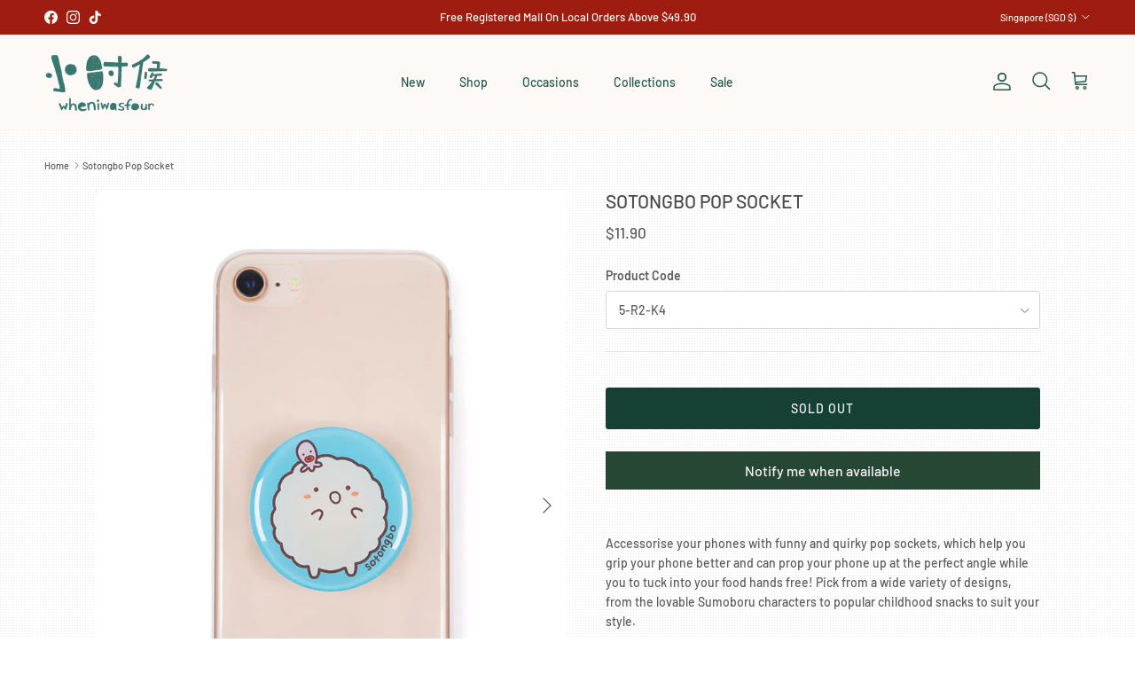

--- FILE ---
content_type: text/html; charset=utf-8
request_url: https://shop.wheniwasfour.com/products/sotongbo-pop-socket
body_size: 53104
content:
<!doctype html>
<html class="no-js" lang="en" dir="ltr">
<head><meta charset="utf-8">
<meta name="viewport" content="width=device-width,initial-scale=1">
<title>Sotongbo Pop Socket | Phone Grip | Wheniwasfour &ndash; wheniwasfour | 小时候</title><link rel="canonical" href="https://shop.wheniwasfour.com/products/sotongbo-pop-socket"><link rel="icon" href="//shop.wheniwasfour.com/cdn/shop/files/favicon2_f896e4e6-8a1d-46da-90ed-8120938ac05a.png?crop=center&height=48&v=1614732977&width=48" type="image/png">
  <link rel="apple-touch-icon" href="//shop.wheniwasfour.com/cdn/shop/files/favicon2_f896e4e6-8a1d-46da-90ed-8120938ac05a.png?crop=center&height=180&v=1614732977&width=180"><meta name="description" content="Accessorise your phones with our cute pop sockets so your phone can match with your favourite Sumoboru character! Sotongbo is here to help you support your phone!"><meta property="og:site_name" content="wheniwasfour | 小时候">
<meta property="og:url" content="https://shop.wheniwasfour.com/products/sotongbo-pop-socket">
<meta property="og:title" content="Sotongbo Pop Socket | Phone Grip | Wheniwasfour">
<meta property="og:type" content="product">
<meta property="og:description" content="Accessorise your phones with our cute pop sockets so your phone can match with your favourite Sumoboru character! Sotongbo is here to help you support your phone!"><meta property="og:image" content="http://shop.wheniwasfour.com/cdn/shop/products/sotong-balls-sumoboru-cute-character-phone-grip.jpg?crop=center&height=1200&v=1600925825&width=1200">
  <meta property="og:image:secure_url" content="https://shop.wheniwasfour.com/cdn/shop/products/sotong-balls-sumoboru-cute-character-phone-grip.jpg?crop=center&height=1200&v=1600925825&width=1200">
  <meta property="og:image:width" content="724">
  <meta property="og:image:height" content="945"><meta property="og:price:amount" content="11.90">
  <meta property="og:price:currency" content="SGD"><meta name="twitter:card" content="summary_large_image">
<meta name="twitter:title" content="Sotongbo Pop Socket | Phone Grip | Wheniwasfour">
<meta name="twitter:description" content="Accessorise your phones with our cute pop sockets so your phone can match with your favourite Sumoboru character! Sotongbo is here to help you support your phone!">
<style>@font-face {
  font-family: Barlow;
  font-weight: 500;
  font-style: normal;
  font-display: fallback;
  src: url("//shop.wheniwasfour.com/cdn/fonts/barlow/barlow_n5.a193a1990790eba0cc5cca569d23799830e90f07.woff2") format("woff2"),
       url("//shop.wheniwasfour.com/cdn/fonts/barlow/barlow_n5.ae31c82169b1dc0715609b8cc6a610b917808358.woff") format("woff");
}
@font-face {
  font-family: Barlow;
  font-weight: 700;
  font-style: normal;
  font-display: fallback;
  src: url("//shop.wheniwasfour.com/cdn/fonts/barlow/barlow_n7.691d1d11f150e857dcbc1c10ef03d825bc378d81.woff2") format("woff2"),
       url("//shop.wheniwasfour.com/cdn/fonts/barlow/barlow_n7.4fdbb1cb7da0e2c2f88492243ffa2b4f91924840.woff") format("woff");
}
@font-face {
  font-family: Barlow;
  font-weight: 500;
  font-style: normal;
  font-display: fallback;
  src: url("//shop.wheniwasfour.com/cdn/fonts/barlow/barlow_n5.a193a1990790eba0cc5cca569d23799830e90f07.woff2") format("woff2"),
       url("//shop.wheniwasfour.com/cdn/fonts/barlow/barlow_n5.ae31c82169b1dc0715609b8cc6a610b917808358.woff") format("woff");
}
@font-face {
  font-family: Barlow;
  font-weight: 500;
  font-style: italic;
  font-display: fallback;
  src: url("//shop.wheniwasfour.com/cdn/fonts/barlow/barlow_i5.714d58286997b65cd479af615cfa9bb0a117a573.woff2") format("woff2"),
       url("//shop.wheniwasfour.com/cdn/fonts/barlow/barlow_i5.0120f77e6447d3b5df4bbec8ad8c2d029d87fb21.woff") format("woff");
}
@font-face {
  font-family: Barlow;
  font-weight: 700;
  font-style: italic;
  font-display: fallback;
  src: url("//shop.wheniwasfour.com/cdn/fonts/barlow/barlow_i7.50e19d6cc2ba5146fa437a5a7443c76d5d730103.woff2") format("woff2"),
       url("//shop.wheniwasfour.com/cdn/fonts/barlow/barlow_i7.47e9f98f1b094d912e6fd631cc3fe93d9f40964f.woff") format("woff");
}
@font-face {
  font-family: Barlow;
  font-weight: 500;
  font-style: normal;
  font-display: fallback;
  src: url("//shop.wheniwasfour.com/cdn/fonts/barlow/barlow_n5.a193a1990790eba0cc5cca569d23799830e90f07.woff2") format("woff2"),
       url("//shop.wheniwasfour.com/cdn/fonts/barlow/barlow_n5.ae31c82169b1dc0715609b8cc6a610b917808358.woff") format("woff");
}
@font-face {
  font-family: Trirong;
  font-weight: 700;
  font-style: normal;
  font-display: fallback;
  src: url("//shop.wheniwasfour.com/cdn/fonts/trirong/trirong_n7.a33ed6536f9a7c6d7a9d0b52e1e13fd44f544eff.woff2") format("woff2"),
       url("//shop.wheniwasfour.com/cdn/fonts/trirong/trirong_n7.cdb88d0f8e5c427b393745c8cdeb8bc085cbacff.woff") format("woff");
}
@font-face {
  font-family: Barlow;
  font-weight: 500;
  font-style: normal;
  font-display: fallback;
  src: url("//shop.wheniwasfour.com/cdn/fonts/barlow/barlow_n5.a193a1990790eba0cc5cca569d23799830e90f07.woff2") format("woff2"),
       url("//shop.wheniwasfour.com/cdn/fonts/barlow/barlow_n5.ae31c82169b1dc0715609b8cc6a610b917808358.woff") format("woff");
}
@font-face {
  font-family: Barlow;
  font-weight: 600;
  font-style: normal;
  font-display: fallback;
  src: url("//shop.wheniwasfour.com/cdn/fonts/barlow/barlow_n6.329f582a81f63f125e63c20a5a80ae9477df68e1.woff2") format("woff2"),
       url("//shop.wheniwasfour.com/cdn/fonts/barlow/barlow_n6.0163402e36247bcb8b02716880d0b39568412e9e.woff") format("woff");
}
:root {
  --page-container-width:          1600px;
  --reading-container-width:       720px;
  --divider-opacity:               0.14;
  --gutter-large:                  30px;
  --gutter-desktop:                20px;
  --gutter-mobile:                 16px;
  --section-padding:               50px;
  --larger-section-padding:        80px;
  --larger-section-padding-mobile: 60px;
  --largest-section-padding:       110px;
  --aos-animate-duration:          0.6s;

  --base-font-family:              Barlow, sans-serif;
  --base-font-weight:              500;
  --base-font-style:               normal;
  --heading-font-family:           Barlow, sans-serif;
  --heading-font-weight:           500;
  --heading-font-style:            normal;
  --heading-font-letter-spacing:   normal;
  --logo-font-family:              Trirong, serif;
  --logo-font-weight:              700;
  --logo-font-style:               normal;
  --nav-font-family:               Barlow, sans-serif;
  --nav-font-weight:               500;
  --nav-font-style:                normal;

  --base-text-size:14px;
  --base-line-height:              1.6;
  --input-text-size:16px;
  --smaller-text-size-1:11px;
  --smaller-text-size-2:14px;
  --smaller-text-size-3:11px;
  --smaller-text-size-4:10px;
  --larger-text-size:21px;
  --super-large-text-size:37px;
  --super-large-mobile-text-size:17px;
  --larger-mobile-text-size:17px;
  --logo-text-size:18px;--btn-letter-spacing: 0.08em;
    --btn-text-transform: uppercase;
    --button-text-size: 12px;
    --quickbuy-button-text-size: 12;
    --small-feature-link-font-size: 0.75em;
    --input-btn-padding-top:             1.2em;
    --input-btn-padding-bottom:          1.2em;--heading-text-transform:uppercase;
  --nav-text-size:                      14px;
  --mobile-menu-font-weight:            600;

  --body-bg-color:                      255 255 255;
  --bg-color:                           255 255 255;
  --body-text-color:                    92 92 92;
  --text-color:                         92 92 92;

  --header-text-col:                    #245c50;--header-text-hover-col:             var(--main-nav-link-hover-col);--header-bg-col:                     #fcf9f6;
  --heading-color:                     75 74 74;
  --body-heading-color:                75 74 74;
  --heading-divider-col:               rgba(0,0,0,0);

  --logo-col:                          #171717;
  --main-nav-bg:                       #fcf9f6;
  --main-nav-link-col:                 #5c5c5c;
  --main-nav-link-hover-col:           #c16452;
  --main-nav-link-featured-col:        #b61d0f;

  --link-color:                        193 100 82;
  --body-link-color:                   193 100 82;

  --btn-bg-color:                        22 64 54;
  --btn-bg-hover-color:                  92 92 92;
  --btn-border-color:                    22 64 54;
  --btn-border-hover-color:              92 92 92;
  --btn-text-color:                      252 249 246;
  --btn-text-hover-color:                252 249 246;--btn-alt-bg-color:                    22 64 54;
  --btn-alt-text-color:                  252 249 246;
  --btn-alt-border-color:                252 249 246;
  --btn-alt-border-hover-color:          252 249 246;--btn-ter-bg-color:                    235 235 235;
  --btn-ter-text-color:                  41 41 41;
  --btn-ter-bg-hover-color:              22 64 54;
  --btn-ter-text-hover-color:            252 249 246;--btn-border-radius: 3px;--color-scheme-default:                             #ffffff;
  --color-scheme-default-color:                       255 255 255;
  --color-scheme-default-text-color:                  92 92 92;
  --color-scheme-default-head-color:                  75 74 74;
  --color-scheme-default-link-color:                  193 100 82;
  --color-scheme-default-btn-text-color:              252 249 246;
  --color-scheme-default-btn-text-hover-color:        252 249 246;
  --color-scheme-default-btn-bg-color:                22 64 54;
  --color-scheme-default-btn-bg-hover-color:          92 92 92;
  --color-scheme-default-btn-border-color:            22 64 54;
  --color-scheme-default-btn-border-hover-color:      92 92 92;
  --color-scheme-default-btn-alt-text-color:          252 249 246;
  --color-scheme-default-btn-alt-bg-color:            22 64 54;
  --color-scheme-default-btn-alt-border-color:        252 249 246;
  --color-scheme-default-btn-alt-border-hover-color:  252 249 246;

  --color-scheme-1:                             #ffffff;
  --color-scheme-1-color:                       255 255 255;
  --color-scheme-1-text-color:                  92 92 92;
  --color-scheme-1-head-color:                  23 23 23;
  --color-scheme-1-link-color:                  193 100 82;
  --color-scheme-1-btn-text-color:              255 255 255;
  --color-scheme-1-btn-text-hover-color:        255 255 255;
  --color-scheme-1-btn-bg-color:                35 35 35;
  --color-scheme-1-btn-bg-hover-color:          0 0 0;
  --color-scheme-1-btn-border-color:            35 35 35;
  --color-scheme-1-btn-border-hover-color:      0 0 0;
  --color-scheme-1-btn-alt-text-color:          35 35 35;
  --color-scheme-1-btn-alt-bg-color:            255 255 255;
  --color-scheme-1-btn-alt-border-color:        35 35 35;
  --color-scheme-1-btn-alt-border-hover-color:  35 35 35;

  --color-scheme-2:                             #faf2e6;
  --color-scheme-2-color:                       250 242 230;
  --color-scheme-2-text-color:                  92 92 92;
  --color-scheme-2-head-color:                  23 23 23;
  --color-scheme-2-link-color:                  193 100 82;
  --color-scheme-2-btn-text-color:              255 255 255;
  --color-scheme-2-btn-text-hover-color:        255 255 255;
  --color-scheme-2-btn-bg-color:                35 35 35;
  --color-scheme-2-btn-bg-hover-color:          0 0 0;
  --color-scheme-2-btn-border-color:            35 35 35;
  --color-scheme-2-btn-border-hover-color:      0 0 0;
  --color-scheme-2-btn-alt-text-color:          35 35 35;
  --color-scheme-2-btn-alt-bg-color:            255 255 255;
  --color-scheme-2-btn-alt-border-color:        35 35 35;
  --color-scheme-2-btn-alt-border-hover-color:  35 35 35;

  /* Shop Pay payment terms */
  --payment-terms-background-color:    #ffffff;--quickbuy-bg: 255 255 255;--body-input-background-color:       rgb(var(--body-bg-color));
  --input-background-color:            rgb(var(--body-bg-color));
  --body-input-text-color:             var(--body-text-color);
  --input-text-color:                  var(--body-text-color);
  --body-input-border-color:           rgb(214, 214, 214);
  --input-border-color:                rgb(214, 214, 214);
  --input-border-color-hover:          rgb(165, 165, 165);
  --input-border-color-active:         rgb(92, 92, 92);

  --swatch-cross-svg:                  url("data:image/svg+xml,%3Csvg xmlns='http://www.w3.org/2000/svg' width='240' height='240' viewBox='0 0 24 24' fill='none' stroke='rgb(214, 214, 214)' stroke-width='0.09' preserveAspectRatio='none' %3E%3Cline x1='24' y1='0' x2='0' y2='24'%3E%3C/line%3E%3C/svg%3E");
  --swatch-cross-hover:                url("data:image/svg+xml,%3Csvg xmlns='http://www.w3.org/2000/svg' width='240' height='240' viewBox='0 0 24 24' fill='none' stroke='rgb(165, 165, 165)' stroke-width='0.09' preserveAspectRatio='none' %3E%3Cline x1='24' y1='0' x2='0' y2='24'%3E%3C/line%3E%3C/svg%3E");
  --swatch-cross-active:               url("data:image/svg+xml,%3Csvg xmlns='http://www.w3.org/2000/svg' width='240' height='240' viewBox='0 0 24 24' fill='none' stroke='rgb(92, 92, 92)' stroke-width='0.09' preserveAspectRatio='none' %3E%3Cline x1='24' y1='0' x2='0' y2='24'%3E%3C/line%3E%3C/svg%3E");

  --footer-divider-col:                rgba(0,0,0,0);
  --footer-text-col:                   92 92 92;
  --footer-heading-col:                92 92 92;
  --footer-bg:                         #f7f0e5;--product-label-overlay-justify: flex-start;--product-label-overlay-align: flex-start;--product-label-overlay-reduction-text:   #ffffff;
  --product-label-overlay-reduction-bg:     #c20000;
  --product-label-overlay-stock-text:       #ffffff;
  --product-label-overlay-stock-bg:         #3ea36a;
  --product-label-overlay-new-text:         #ffffff;
  --product-label-overlay-new-bg:           #c16452;
  --product-label-overlay-meta-text:        #ffffff;
  --product-label-overlay-meta-bg:          #bd2585;
  --product-label-sale-text:                #c20000;
  --product-label-sold-text:                #c20000;
  --product-label-preorder-text:            #3ea36a;

  --product-block-crop-align:               center;

  
  --product-block-price-align:              flex-start;
  --product-block-price-item-margin-start:  initial;
  --product-block-price-item-margin-end:    .5rem;
  

  --collection-block-image-position:   center center;

  --swatch-picker-image-size:          40px;
  --swatch-crop-align:                 center center;

  --image-overlay-text-color:          255 255 255;--image-overlay-bg:                  rgba(0, 0, 0, 0.12);
  --image-overlay-shadow-start:        rgb(0 0 0 / 0.16);
  --image-overlay-box-opacity:         0.88;--product-inventory-ok-box-color:            #f2faf0;
  --product-inventory-ok-text-color:           #108043;
  --product-inventory-ok-icon-box-fill-color:  #fff;
  --product-inventory-low-box-color:           #fcf1cd;
  --product-inventory-low-text-color:          #dd9a1a;
  --product-inventory-low-icon-box-fill-color: #fff;
  --product-inventory-low-text-color-channels: 16, 128, 67;
  --product-inventory-ok-text-color-channels:  221, 154, 26;

  --rating-star-color: 193 100 82;--overlay-align-left: start;
    --overlay-align-right: end;}html[dir=rtl] {
  --overlay-right-text-m-left: 0;
  --overlay-right-text-m-right: auto;
  --overlay-left-shadow-left-left: 15%;
  --overlay-left-shadow-left-right: -50%;
  --overlay-left-shadow-right-left: -85%;
  --overlay-left-shadow-right-right: 0;
}.image-overlay--bg-box .text-overlay .text-overlay__text {
    --image-overlay-box-bg: 255 255 255;
    --heading-color: var(--body-heading-color);
    --text-color: var(--body-text-color);
    --link-color: var(--body-link-color);
  }::selection {
    background: rgb(var(--body-heading-color));
    color: rgb(var(--body-bg-color));
  }
  ::-moz-selection {
    background: rgb(var(--body-heading-color));
    color: rgb(var(--body-bg-color));
  }body {
  background: rgb(var(--body-bg-color)) url('//shop.wheniwasfour.com/cdn/shop/files/custom_bg_grande_d7aab420-6f53-4729-8f78-b802b7daaeaf.png?v=1614732940&width=2048') repeat;
}.navigation .h1 {
  color: inherit !important;
}.use-color-scheme--default {
  --product-label-sale-text:           #c20000;
  --product-label-sold-text:           #c20000;
  --product-label-preorder-text:       #3ea36a;
  --input-background-color:            rgb(var(--body-bg-color));
  --input-text-color:                  var(--body-input-text-color);
  --input-border-color:                rgb(214, 214, 214);
  --input-border-color-hover:          rgb(165, 165, 165);
  --input-border-color-active:         rgb(92, 92, 92);
}</style>

  <link href="//shop.wheniwasfour.com/cdn/shop/t/33/assets/main.css?v=43422827842528680071742279682" rel="stylesheet" type="text/css" media="all" />
<link rel="preload" as="font" href="//shop.wheniwasfour.com/cdn/fonts/barlow/barlow_n5.a193a1990790eba0cc5cca569d23799830e90f07.woff2" type="font/woff2" crossorigin><link rel="preload" as="font" href="//shop.wheniwasfour.com/cdn/fonts/barlow/barlow_n5.a193a1990790eba0cc5cca569d23799830e90f07.woff2" type="font/woff2" crossorigin><script>
    document.documentElement.className = document.documentElement.className.replace('no-js', 'js');

    window.theme = {
      info: {
        name: 'Symmetry',
        version: '7.4.0'
      },
      device: {
        hasTouch: window.matchMedia('(any-pointer: coarse)').matches,
        hasHover: window.matchMedia('(hover: hover)').matches
      },
      mediaQueries: {
        md: '(min-width: 768px)',
        productMediaCarouselBreak: '(min-width: 1041px)'
      },
      routes: {
        base: 'https://shop.wheniwasfour.com',
        cart: '/cart',
        cartAdd: '/cart/add.js',
        cartUpdate: '/cart/update.js',
        predictiveSearch: '/search/suggest'
      },
      strings: {
        cartTermsConfirmation: "You must agree to the terms and conditions before continuing.",
        cartItemsQuantityError: "You can only add [QUANTITY] of this item to your cart.",
        generalSearchViewAll: "View all search results",
        noStock: "Sold out",
        noVariant: "Unavailable",
        productsProductChooseA: "Choose a",
        generalSearchPages: "Pages",
        generalSearchNoResultsWithoutTerms: "Sorry, we couldnʼt find any results",
        shippingCalculator: {
          singleRate: "There is one shipping rate for this destination:",
          multipleRates: "There are multiple shipping rates for this destination:",
          noRates: "We do not ship to this destination."
        }
      },
      settings: {
        moneyWithCurrencyFormat: "${{amount}} SGD",
        cartType: "drawer",
        afterAddToCart: "drawer",
        quickbuyStyle: "off",
        externalLinksNewTab: true,
        internalLinksSmoothScroll: true
      }
    }

    theme.inlineNavigationCheck = function() {
      var pageHeader = document.querySelector('.pageheader'),
          inlineNavContainer = pageHeader.querySelector('.logo-area__left__inner'),
          inlineNav = inlineNavContainer.querySelector('.navigation--left');
      if (inlineNav && getComputedStyle(inlineNav).display != 'none') {
        var inlineMenuCentered = document.querySelector('.pageheader--layout-inline-menu-center'),
            logoContainer = document.querySelector('.logo-area__middle__inner');
        if(inlineMenuCentered) {
          var rightWidth = document.querySelector('.logo-area__right__inner').clientWidth,
              middleWidth = logoContainer.clientWidth,
              logoArea = document.querySelector('.logo-area'),
              computedLogoAreaStyle = getComputedStyle(logoArea),
              logoAreaInnerWidth = logoArea.clientWidth - Math.ceil(parseFloat(computedLogoAreaStyle.paddingLeft)) - Math.ceil(parseFloat(computedLogoAreaStyle.paddingRight)),
              availableNavWidth = logoAreaInnerWidth - Math.max(rightWidth, middleWidth) * 2 - 40;
          inlineNavContainer.style.maxWidth = availableNavWidth + 'px';
        }

        var firstInlineNavLink = inlineNav.querySelector('.navigation__item:first-child'),
            lastInlineNavLink = inlineNav.querySelector('.navigation__item:last-child');
        if (lastInlineNavLink) {
          var inlineNavWidth = null;
          if(document.querySelector('html[dir=rtl]')) {
            inlineNavWidth = firstInlineNavLink.offsetLeft - lastInlineNavLink.offsetLeft + firstInlineNavLink.offsetWidth;
          } else {
            inlineNavWidth = lastInlineNavLink.offsetLeft - firstInlineNavLink.offsetLeft + lastInlineNavLink.offsetWidth;
          }
          if (inlineNavContainer.offsetWidth >= inlineNavWidth) {
            pageHeader.classList.add('pageheader--layout-inline-permitted');
            var tallLogo = logoContainer.clientHeight > lastInlineNavLink.clientHeight + 20;
            if (tallLogo) {
              inlineNav.classList.add('navigation--tight-underline');
            } else {
              inlineNav.classList.remove('navigation--tight-underline');
            }
          } else {
            pageHeader.classList.remove('pageheader--layout-inline-permitted');
          }
        }
      }
    };

    theme.setInitialHeaderHeightProperty = () => {
      const section = document.querySelector('.section-header');
      if (section) {
        document.documentElement.style.setProperty('--theme-header-height', Math.ceil(section.clientHeight) + 'px');
      }
    };
  </script>

  <script src="//shop.wheniwasfour.com/cdn/shop/t/33/assets/main.js?v=74462154655922143831742279682" defer></script>
    <script src="//shop.wheniwasfour.com/cdn/shop/t/33/assets/animate-on-scroll.js?v=15249566486942820451742279681" defer></script>
    <link href="//shop.wheniwasfour.com/cdn/shop/t/33/assets/animate-on-scroll.css?v=116824741000487223811742279681" rel="stylesheet" type="text/css" media="all" />
  

  <script>window.performance && window.performance.mark && window.performance.mark('shopify.content_for_header.start');</script><meta id="shopify-digital-wallet" name="shopify-digital-wallet" content="/1587624/digital_wallets/dialog">
<meta name="shopify-checkout-api-token" content="c4879fc2770beb3e1a1acccb5f90aec3">
<meta id="in-context-paypal-metadata" data-shop-id="1587624" data-venmo-supported="false" data-environment="production" data-locale="en_US" data-paypal-v4="true" data-currency="SGD">
<link rel="alternate" type="application/json+oembed" href="https://shop.wheniwasfour.com/products/sotongbo-pop-socket.oembed">
<script async="async" src="/checkouts/internal/preloads.js?locale=en-SG"></script>
<script id="shopify-features" type="application/json">{"accessToken":"c4879fc2770beb3e1a1acccb5f90aec3","betas":["rich-media-storefront-analytics"],"domain":"shop.wheniwasfour.com","predictiveSearch":true,"shopId":1587624,"locale":"en"}</script>
<script>var Shopify = Shopify || {};
Shopify.shop = "wheniwasfour.myshopify.com";
Shopify.locale = "en";
Shopify.currency = {"active":"SGD","rate":"1.0"};
Shopify.country = "SG";
Shopify.theme = {"name":"18 March Symmetry transp...","id":149480341747,"schema_name":"Symmetry","schema_version":"7.4.0","theme_store_id":568,"role":"main"};
Shopify.theme.handle = "null";
Shopify.theme.style = {"id":null,"handle":null};
Shopify.cdnHost = "shop.wheniwasfour.com/cdn";
Shopify.routes = Shopify.routes || {};
Shopify.routes.root = "/";</script>
<script type="module">!function(o){(o.Shopify=o.Shopify||{}).modules=!0}(window);</script>
<script>!function(o){function n(){var o=[];function n(){o.push(Array.prototype.slice.apply(arguments))}return n.q=o,n}var t=o.Shopify=o.Shopify||{};t.loadFeatures=n(),t.autoloadFeatures=n()}(window);</script>
<script id="shop-js-analytics" type="application/json">{"pageType":"product"}</script>
<script defer="defer" async type="module" src="//shop.wheniwasfour.com/cdn/shopifycloud/shop-js/modules/v2/client.init-shop-cart-sync_BT-GjEfc.en.esm.js"></script>
<script defer="defer" async type="module" src="//shop.wheniwasfour.com/cdn/shopifycloud/shop-js/modules/v2/chunk.common_D58fp_Oc.esm.js"></script>
<script defer="defer" async type="module" src="//shop.wheniwasfour.com/cdn/shopifycloud/shop-js/modules/v2/chunk.modal_xMitdFEc.esm.js"></script>
<script type="module">
  await import("//shop.wheniwasfour.com/cdn/shopifycloud/shop-js/modules/v2/client.init-shop-cart-sync_BT-GjEfc.en.esm.js");
await import("//shop.wheniwasfour.com/cdn/shopifycloud/shop-js/modules/v2/chunk.common_D58fp_Oc.esm.js");
await import("//shop.wheniwasfour.com/cdn/shopifycloud/shop-js/modules/v2/chunk.modal_xMitdFEc.esm.js");

  window.Shopify.SignInWithShop?.initShopCartSync?.({"fedCMEnabled":true,"windoidEnabled":true});

</script>
<script>(function() {
  var isLoaded = false;
  function asyncLoad() {
    if (isLoaded) return;
    isLoaded = true;
    var urls = ["https:\/\/popup.lifterapps.com\/js\/modal.js?shop=wheniwasfour.myshopify.com","\/\/shopify.privy.com\/widget.js?shop=wheniwasfour.myshopify.com","\/\/d1liekpayvooaz.cloudfront.net\/apps\/customizery\/customizery.js?shop=wheniwasfour.myshopify.com","https:\/\/chimpstatic.com\/mcjs-connected\/js\/users\/282d004f8169bbdb1632af258\/6f15fc72b26fa2e79ae41adba.js?shop=wheniwasfour.myshopify.com","\/\/static.zotabox.com\/6\/1\/6189c9621190dd93d9eee5b1d1dacb3f\/widgets.js?shop=wheniwasfour.myshopify.com","https:\/\/cdn-loyalty.yotpo.com\/loader\/Dc2yzPrNye3-jlyVg-ty_Q.js?shop=wheniwasfour.myshopify.com","https:\/\/static.mailerlite.com\/data\/a\/1186\/1186000\/universal_g9m2l3c7r8_load.js?shop=wheniwasfour.myshopify.com","https:\/\/shopify.covet.pics\/covet-pics-widget-inject.js?shop=wheniwasfour.myshopify.com","https:\/\/d1639lhkj5l89m.cloudfront.net\/js\/storefront\/uppromote.js?shop=wheniwasfour.myshopify.com","https:\/\/cdn.s3.pop-convert.com\/pcjs.production.min.js?unique_id=wheniwasfour.myshopify.com\u0026shop=wheniwasfour.myshopify.com","https:\/\/script.pop-convert.com\/new-micro\/production.pc.min.js?unique_id=wheniwasfour.myshopify.com\u0026shop=wheniwasfour.myshopify.com","https:\/\/a.mailmunch.co\/widgets\/site-665491-43c9a47147a7fa1aaaf13a96df153c07507d6fb0.js?shop=wheniwasfour.myshopify.com"];
    for (var i = 0; i < urls.length; i++) {
      var s = document.createElement('script');
      s.type = 'text/javascript';
      s.async = true;
      s.src = urls[i];
      var x = document.getElementsByTagName('script')[0];
      x.parentNode.insertBefore(s, x);
    }
  };
  if(window.attachEvent) {
    window.attachEvent('onload', asyncLoad);
  } else {
    window.addEventListener('load', asyncLoad, false);
  }
})();</script>
<script id="__st">var __st={"a":1587624,"offset":28800,"reqid":"1f1c035f-edbc-4a24-b4d5-66d3d40ffca4-1769091653","pageurl":"shop.wheniwasfour.com\/products\/sotongbo-pop-socket","u":"023e1a3dbec3","p":"product","rtyp":"product","rid":4739592388687};</script>
<script>window.ShopifyPaypalV4VisibilityTracking = true;</script>
<script id="captcha-bootstrap">!function(){'use strict';const t='contact',e='account',n='new_comment',o=[[t,t],['blogs',n],['comments',n],[t,'customer']],c=[[e,'customer_login'],[e,'guest_login'],[e,'recover_customer_password'],[e,'create_customer']],r=t=>t.map((([t,e])=>`form[action*='/${t}']:not([data-nocaptcha='true']) input[name='form_type'][value='${e}']`)).join(','),a=t=>()=>t?[...document.querySelectorAll(t)].map((t=>t.form)):[];function s(){const t=[...o],e=r(t);return a(e)}const i='password',u='form_key',d=['recaptcha-v3-token','g-recaptcha-response','h-captcha-response',i],f=()=>{try{return window.sessionStorage}catch{return}},m='__shopify_v',_=t=>t.elements[u];function p(t,e,n=!1){try{const o=window.sessionStorage,c=JSON.parse(o.getItem(e)),{data:r}=function(t){const{data:e,action:n}=t;return t[m]||n?{data:e,action:n}:{data:t,action:n}}(c);for(const[e,n]of Object.entries(r))t.elements[e]&&(t.elements[e].value=n);n&&o.removeItem(e)}catch(o){console.error('form repopulation failed',{error:o})}}const l='form_type',E='cptcha';function T(t){t.dataset[E]=!0}const w=window,h=w.document,L='Shopify',v='ce_forms',y='captcha';let A=!1;((t,e)=>{const n=(g='f06e6c50-85a8-45c8-87d0-21a2b65856fe',I='https://cdn.shopify.com/shopifycloud/storefront-forms-hcaptcha/ce_storefront_forms_captcha_hcaptcha.v1.5.2.iife.js',D={infoText:'Protected by hCaptcha',privacyText:'Privacy',termsText:'Terms'},(t,e,n)=>{const o=w[L][v],c=o.bindForm;if(c)return c(t,g,e,D).then(n);var r;o.q.push([[t,g,e,D],n]),r=I,A||(h.body.append(Object.assign(h.createElement('script'),{id:'captcha-provider',async:!0,src:r})),A=!0)});var g,I,D;w[L]=w[L]||{},w[L][v]=w[L][v]||{},w[L][v].q=[],w[L][y]=w[L][y]||{},w[L][y].protect=function(t,e){n(t,void 0,e),T(t)},Object.freeze(w[L][y]),function(t,e,n,w,h,L){const[v,y,A,g]=function(t,e,n){const i=e?o:[],u=t?c:[],d=[...i,...u],f=r(d),m=r(i),_=r(d.filter((([t,e])=>n.includes(e))));return[a(f),a(m),a(_),s()]}(w,h,L),I=t=>{const e=t.target;return e instanceof HTMLFormElement?e:e&&e.form},D=t=>v().includes(t);t.addEventListener('submit',(t=>{const e=I(t);if(!e)return;const n=D(e)&&!e.dataset.hcaptchaBound&&!e.dataset.recaptchaBound,o=_(e),c=g().includes(e)&&(!o||!o.value);(n||c)&&t.preventDefault(),c&&!n&&(function(t){try{if(!f())return;!function(t){const e=f();if(!e)return;const n=_(t);if(!n)return;const o=n.value;o&&e.removeItem(o)}(t);const e=Array.from(Array(32),(()=>Math.random().toString(36)[2])).join('');!function(t,e){_(t)||t.append(Object.assign(document.createElement('input'),{type:'hidden',name:u})),t.elements[u].value=e}(t,e),function(t,e){const n=f();if(!n)return;const o=[...t.querySelectorAll(`input[type='${i}']`)].map((({name:t})=>t)),c=[...d,...o],r={};for(const[a,s]of new FormData(t).entries())c.includes(a)||(r[a]=s);n.setItem(e,JSON.stringify({[m]:1,action:t.action,data:r}))}(t,e)}catch(e){console.error('failed to persist form',e)}}(e),e.submit())}));const S=(t,e)=>{t&&!t.dataset[E]&&(n(t,e.some((e=>e===t))),T(t))};for(const o of['focusin','change'])t.addEventListener(o,(t=>{const e=I(t);D(e)&&S(e,y())}));const B=e.get('form_key'),M=e.get(l),P=B&&M;t.addEventListener('DOMContentLoaded',(()=>{const t=y();if(P)for(const e of t)e.elements[l].value===M&&p(e,B);[...new Set([...A(),...v().filter((t=>'true'===t.dataset.shopifyCaptcha))])].forEach((e=>S(e,t)))}))}(h,new URLSearchParams(w.location.search),n,t,e,['guest_login'])})(!0,!0)}();</script>
<script integrity="sha256-4kQ18oKyAcykRKYeNunJcIwy7WH5gtpwJnB7kiuLZ1E=" data-source-attribution="shopify.loadfeatures" defer="defer" src="//shop.wheniwasfour.com/cdn/shopifycloud/storefront/assets/storefront/load_feature-a0a9edcb.js" crossorigin="anonymous"></script>
<script data-source-attribution="shopify.dynamic_checkout.dynamic.init">var Shopify=Shopify||{};Shopify.PaymentButton=Shopify.PaymentButton||{isStorefrontPortableWallets:!0,init:function(){window.Shopify.PaymentButton.init=function(){};var t=document.createElement("script");t.src="https://shop.wheniwasfour.com/cdn/shopifycloud/portable-wallets/latest/portable-wallets.en.js",t.type="module",document.head.appendChild(t)}};
</script>
<script data-source-attribution="shopify.dynamic_checkout.buyer_consent">
  function portableWalletsHideBuyerConsent(e){var t=document.getElementById("shopify-buyer-consent"),n=document.getElementById("shopify-subscription-policy-button");t&&n&&(t.classList.add("hidden"),t.setAttribute("aria-hidden","true"),n.removeEventListener("click",e))}function portableWalletsShowBuyerConsent(e){var t=document.getElementById("shopify-buyer-consent"),n=document.getElementById("shopify-subscription-policy-button");t&&n&&(t.classList.remove("hidden"),t.removeAttribute("aria-hidden"),n.addEventListener("click",e))}window.Shopify?.PaymentButton&&(window.Shopify.PaymentButton.hideBuyerConsent=portableWalletsHideBuyerConsent,window.Shopify.PaymentButton.showBuyerConsent=portableWalletsShowBuyerConsent);
</script>
<script data-source-attribution="shopify.dynamic_checkout.cart.bootstrap">document.addEventListener("DOMContentLoaded",(function(){function t(){return document.querySelector("shopify-accelerated-checkout-cart, shopify-accelerated-checkout")}if(t())Shopify.PaymentButton.init();else{new MutationObserver((function(e,n){t()&&(Shopify.PaymentButton.init(),n.disconnect())})).observe(document.body,{childList:!0,subtree:!0})}}));
</script>
<link id="shopify-accelerated-checkout-styles" rel="stylesheet" media="screen" href="https://shop.wheniwasfour.com/cdn/shopifycloud/portable-wallets/latest/accelerated-checkout-backwards-compat.css" crossorigin="anonymous">
<style id="shopify-accelerated-checkout-cart">
        #shopify-buyer-consent {
  margin-top: 1em;
  display: inline-block;
  width: 100%;
}

#shopify-buyer-consent.hidden {
  display: none;
}

#shopify-subscription-policy-button {
  background: none;
  border: none;
  padding: 0;
  text-decoration: underline;
  font-size: inherit;
  cursor: pointer;
}

#shopify-subscription-policy-button::before {
  box-shadow: none;
}

      </style>
<script id="sections-script" data-sections="related-products" defer="defer" src="//shop.wheniwasfour.com/cdn/shop/t/33/compiled_assets/scripts.js?v=1880"></script>
<script>window.performance && window.performance.mark && window.performance.mark('shopify.content_for_header.end');</script>
<!-- CC Custom Head Start --><!-- CC Custom Head End --><!-- BEGIN app block: shopify://apps/uppromote-affiliate/blocks/customer-referral/64c32457-930d-4cb9-9641-e24c0d9cf1f4 --><link rel="preload" href="https://cdn.shopify.com/extensions/019be3ca-b096-7794-a07a-cc1297362ed9/app-108/assets/customer-referral.css" as="style" onload="this.onload=null;this.rel='stylesheet'">
<script>
  document.addEventListener("DOMContentLoaded", function () {
    const params = new URLSearchParams(window.location.search);
    if (params.has('sca_ref') || params.has('sca_crp')) {
      document.body.setAttribute('is-affiliate-link', '');
    }
  });
</script>


<!-- END app block --><!-- BEGIN app block: shopify://apps/yotpo-loyalty-rewards/blocks/loader-app-embed-block/2f9660df-5018-4e02-9868-ee1fb88d6ccd -->
    <script src="https://cdn-widgetsrepository.yotpo.com/v1/loader/Dc2yzPrNye3-jlyVg-ty_Q" async></script>




<!-- END app block --><!-- BEGIN app block: shopify://apps/vitals/blocks/app-embed/aeb48102-2a5a-4f39-bdbd-d8d49f4e20b8 --><link rel="preconnect" href="https://appsolve.io/" /><link rel="preconnect" href="https://cdn-sf.vitals.app/" /><script data-ver="58" id="vtlsAebData" class="notranslate">window.vtlsLiquidData = window.vtlsLiquidData || {};window.vtlsLiquidData.buildId = 56366;

window.vtlsLiquidData.apiHosts = {
	...window.vtlsLiquidData.apiHosts,
	"1": "https://appsolve.io"
};
	window.vtlsLiquidData.moduleSettings = {"7":[],"9":[],"14":{"45":6,"46":8,"47":10,"48":12,"49":8,"51":true,"52":true,"112":"dark","113":"bottom","198":"fafafa","199":"888888","200":"363636","201":"636363","202":"636363","203":14,"205":13,"206":460,"207":9,"222":false,"223":true,"353":"from","354":"purchased","355":"Someone","419":"second","420":"seconds","421":"minute","422":"minutes","423":"hour","424":"hours","433":"ago","458":"","474":"standard","475":"rounded_picture","490":false,"497":"added to cart","498":false,"499":false,"500":10,"501":"##count## people added this product to cart today:","515":"San Francisco, CA","557":false,"589":"00a332","799":60,"802":1,"807":"day","808":"days"},"31":[],"45":{"357":"Pre-Order Now","358":"Ships in 2 weeks.","408":"Pre-order","559":true},"46":{"368":"Hurry! Only {{ stock }} units left in stock!","369":5,"370":false,"371":"Hurry! Inventory is running low.","372":"333333","373":"e1e1e1","374":"ff3d12","375":"edd728","909":"{}","1087":0},"48":{"469":true,"491":true,"588":true,"595":false,"603":"","605":"","606":".vitals-discounts {\n    font-size: 16px!important;\n}\n\n.vtl-ub-vd-widget__item.vtl-ub-vd-svg-badge svg { \n    width:unset!important; \n    height: unset!important;\n}","781":true,"783":1,"876":0,"1076":true,"1105":0,"1198":false},"53":{"636":"4b8e15","637":"ffffff","638":0,"639":5,"640":"You save:","642":"Out of stock","643":"This item:","644":"Total Price:","645":true,"646":"Add to cart","647":"for","648":"with","649":"off","650":"each","651":"Buy","652":"Subtotal","653":"Discount","654":"Old price","655":0,"656":0,"657":0,"658":0,"659":"ffffff","660":14,"661":"center","671":"000000","702":"Quantity","731":"and","733":0,"734":"362e94","735":"8e86ed","736":true,"737":true,"738":true,"739":"right","740":60,"741":"Free of charge","742":"Free","743":"Claim gift","744":"1,2,4,5","750":"Gift","762":"Discount","763":false,"773":"Your product has been added to the cart.","786":"save","848":"ffffff","849":"f6f6f6","850":"4f4f4f","851":"Per item:","895":"eceeef","1007":"Pick another","1010":"{}","1012":true,"1028":"Other customers loved this offer","1029":"Add to order\t","1030":"Added to order","1031":"Check out","1032":1,"1033":"{}","1035":"See more","1036":"See less","1037":"{\"productCard\":{\"traits\":{\"boxShadow\":{\"default\":\"2px 2px 10px rgba(0,0,0,.1)\"}}}}","1077":"%","1083":"Check out","1085":100,"1086":"cd1900","1091":10,"1092":1,"1093":"{}","1164":"Free shipping","1188":"light","1190":"center","1191":"light","1192":"square"},"59":{"929":"Notify me when available","930":"Notify me when back in stock","931":"Enter your contact information below to receive a notification as soon as the desired product is back in stock.","932":"","933":"Notify me when available","934":"stop_selling","947":"{\"button\":{\"traits\":{\"filledBackgroundColor\":{\"default\":\"#264734\"}}},\"modal\":{\"traits\":{\"buttonBackgroundColor\":{\"default\":\"#264734\"}}}}","981":false,"983":"E-mail","984":"Invalid email address","985":"Thank you for subscribing","986":"You are all set to receive a notification as soon as the product becomes available again.","987":"SMS","988":"Something went wrong","989":"Please try to subscribe again.","991":"Invalid phone number","993":"Phone number","1006":"Phone number should contain only digits","1106":false}};

window.vtlsLiquidData.shopThemeName = "Symmetry";window.vtlsLiquidData.settingTranslation = {"14":{"353":{"en":"from"},"354":{"en":"purchased"},"355":{"en":"Someone"},"419":{"en":"second"},"420":{"en":"seconds"},"421":{"en":"minute"},"422":{"en":"minutes"},"423":{"en":"hour"},"424":{"en":"hours"},"433":{"en":"ago"},"497":{"en":"added to cart"},"501":{"en":"##count## people added this product to cart today:"},"515":{"en":"San Francisco, CA"},"808":{"en":"days"},"807":{"en":"day"}},"45":{"357":{"en":"Pre-Order Now"},"358":{"en":"Ships in 2 weeks."},"408":{"en":"Pre-order"}},"46":{"368":{"en":"Hurry! Only {{ stock }} units left in stock!"},"371":{"en":"Hurry! Inventory is running low."}},"53":{"640":{"en":"You save:"},"642":{"en":"Out of stock"},"643":{"en":"This item:"},"644":{"en":"Total Price:"},"646":{"en":"Add to cart"},"647":{"en":"for"},"648":{"en":"with"},"649":{"en":"off"},"650":{"en":"each"},"651":{"en":"Buy"},"652":{"en":"Subtotal"},"653":{"en":"Discount"},"654":{"en":"Old price"},"702":{"en":"Quantity"},"731":{"en":"and"},"741":{"en":"Free of charge"},"742":{"en":"Free"},"743":{"en":"Claim gift"},"750":{"en":"Gift"},"762":{"en":"Discount"},"773":{"en":"Your product has been added to the cart."},"786":{"en":"save"},"851":{"en":"Per item:"},"1007":{"en":"Pick another"},"1028":{"en":"Other customers loved this offer"},"1029":{"en":"Add to order\t"},"1030":{"en":"Added to order"},"1031":{"en":"Check out"},"1035":{"en":"See more"},"1036":{"en":"See less"},"1083":{"en":"Check out"},"1164":{"en":"Free shipping"},"1167":{"en":"Unavailable"}},"59":{"929":{"en":"Notify me when available"},"930":{"en":"Notify me when back in stock"},"931":{"en":"Enter your contact information below to receive a notification as soon as the desired product is back in stock."},"932":{"en":""},"933":{"en":"Notify me when available"},"985":{"en":"Thank you for subscribing"},"986":{"en":"You are all set to receive a notification as soon as the product becomes available again."},"987":{"en":"SMS"},"988":{"en":"Something went wrong"},"989":{"en":"Please try to subscribe again."},"983":{"en":"E-mail"},"984":{"en":"Invalid email address"},"991":{"en":"Invalid phone number"},"993":{"en":"Phone number"},"1006":{"en":"Phone number should contain only digits"}}};window.vtlsLiquidData.ubOfferTypes={"1":[1,2],"2":[1,2],"3":[1,2,6]};window.vtlsLiquidData.usesFunctions=true;window.vtlsLiquidData.shopSettings={};window.vtlsLiquidData.shopSettings.cartType="drawer";window.vtlsLiquidData.spat="e8689df27bb4d7a7d6efe75059bde5e5";window.vtlsLiquidData.shopInfo={id:1587624,domain:"shop.wheniwasfour.com",shopifyDomain:"wheniwasfour.myshopify.com",primaryLocaleIsoCode: "en",defaultCurrency:"SGD",enabledCurrencies:["AED","ALL","AMD","ANG","AUD","AWG","AZN","BAM","BBD","BDT","BIF","BND","BOB","BSD","BWP","BZD","CAD","CDF","CHF","CNY","CRC","CVE","CZK","DJF","DKK","DOP","DZD","EGP","ETB","EUR","FJD","FKP","GBP","GMD","GNF","GTQ","GYD","HKD","HNL","HUF","IDR","ILS","INR","ISK","JMD","JPY","KES","KGS","KHR","KMF","KRW","KYD","KZT","LAK","LBP","LKR","MAD","MDL","MKD","MMK","MNT","MOP","MUR","MVR","MWK","MYR","NGN","NIO","NPR","NZD","PEN","PGK","PHP","PKR","PLN","PYG","QAR","RON","RSD","RWF","SAR","SBD","SEK","SGD","SHP","SLL","STD","THB","TJS","TOP","TTD","TWD","TZS","UAH","UGX","USD","UYU","UZS","VND","VUV","WST","XAF","XCD","XOF","XPF","YER"],moneyFormat:"${{amount}}",moneyWithCurrencyFormat:"${{amount}} SGD",appId:"1",appName:"Vitals",};window.vtlsLiquidData.acceptedScopes = {"1":[26,25,27,28,29,30,31,32,33,34,35,36,37,38,22,2,8,14,20,24,16,18,10,13,21,4,11,1,7,3,19,23,15,17,9,12,49,51,46,47,50,52,48,53]};window.vtlsLiquidData.product = {"id": 4739592388687,"available": false,"title": "Sotongbo Pop Socket","handle": "sotongbo-pop-socket","vendor": "wheniwasfour | 小时候","type": "Phone grip","tags": [],"description": "1","featured_image":{"src": "//shop.wheniwasfour.com/cdn/shop/products/sotong-balls-sumoboru-cute-character-phone-grip.jpg?v=1600925825","aspect_ratio": "0.7661375661375661"},"collectionIds": [402126700787,7498386,7508470,172738936911,9934445,86511386703],"variants": [{"id": 32451829203023,"title": "5-R2-K4","option1": "5-R2-K4","option2": null,"option3": null,"price": 1190,"compare_at_price": null,"available": false,"image":null,"featured_media_id":null,"is_preorderable":0,"is_inventory_tracked":true,"has_inventory":false,"inventory_quantity": 0}],"options": [{"name": "Product Code"}],"metafields": {"reviews": {}}};window.vtlsLiquidData.cacheKeys = [1663743402,1732612549,1756981148,1768803633,1663743402,0,0,0 ];</script><script id="vtlsAebDynamicFunctions" class="notranslate">window.vtlsLiquidData = window.vtlsLiquidData || {};window.vtlsLiquidData.dynamicFunctions = ({$,vitalsGet,vitalsSet,VITALS_GET_$_DESCRIPTION,VITALS_GET_$_END_SECTION,VITALS_GET_$_ATC_FORM,VITALS_GET_$_ATC_BUTTON,submit_button,form_add_to_cart,cartItemVariantId,VITALS_EVENT_CART_UPDATED,VITALS_EVENT_DISCOUNTS_LOADED,VITALS_EVENT_RENDER_CAROUSEL_STARS,VITALS_EVENT_RENDER_COLLECTION_STARS,VITALS_EVENT_SMART_BAR_RENDERED,VITALS_EVENT_SMART_BAR_CLOSED,VITALS_EVENT_TABS_RENDERED,VITALS_EVENT_VARIANT_CHANGED,VITALS_EVENT_ATC_BUTTON_FOUND,VITALS_IS_MOBILE,VITALS_PAGE_TYPE,VITALS_APPEND_CSS,VITALS_HOOK__CAN_EXECUTE_CHECKOUT,VITALS_HOOK__GET_CUSTOM_CHECKOUT_URL_PARAMETERS,VITALS_HOOK__GET_CUSTOM_VARIANT_SELECTOR,VITALS_HOOK__GET_IMAGES_DEFAULT_SIZE,VITALS_HOOK__ON_CLICK_CHECKOUT_BUTTON,VITALS_HOOK__DONT_ACCELERATE_CHECKOUT,VITALS_HOOK__ON_ATC_STAY_ON_THE_SAME_PAGE,VITALS_HOOK__CAN_EXECUTE_ATC,VITALS_FLAG__IGNORE_VARIANT_ID_FROM_URL,VITALS_FLAG__UPDATE_ATC_BUTTON_REFERENCE,VITALS_FLAG__UPDATE_CART_ON_CHECKOUT,VITALS_FLAG__USE_CAPTURE_FOR_ATC_BUTTON,VITALS_FLAG__USE_FIRST_ATC_SPAN_FOR_PRE_ORDER,VITALS_FLAG__USE_HTML_FOR_STICKY_ATC_BUTTON,VITALS_FLAG__STOP_EXECUTION,VITALS_FLAG__USE_CUSTOM_COLLECTION_FILTER_DROPDOWN,VITALS_FLAG__PRE_ORDER_START_WITH_OBSERVER,VITALS_FLAG__PRE_ORDER_OBSERVER_DELAY,VITALS_FLAG__ON_CHECKOUT_CLICK_USE_CAPTURE_EVENT,handle,}) => {return {"147": {"location":"form","locator":"after"},"686": {"location":"description","locator":"before"},"687": {"location":"description","locator":"before"},"946": {"location":"description","locator":"before"},};};</script><script id="vtlsAebDocumentInjectors" class="notranslate">window.vtlsLiquidData = window.vtlsLiquidData || {};window.vtlsLiquidData.documentInjectors = ({$,vitalsGet,vitalsSet,VITALS_IS_MOBILE,VITALS_APPEND_CSS}) => {const documentInjectors = {};documentInjectors["1"]={};documentInjectors["1"]["d"]=[];documentInjectors["1"]["d"]["0"]={};documentInjectors["1"]["d"]["0"]["a"]=null;documentInjectors["1"]["d"]["0"]["s"]=".description";documentInjectors["1"]["d"]["1"]={};documentInjectors["1"]["d"]["1"]["a"]=null;documentInjectors["1"]["d"]["1"]["s"]=".product-description.rte";documentInjectors["2"]={};documentInjectors["2"]["d"]=[];documentInjectors["2"]["d"]["0"]={};documentInjectors["2"]["d"]["0"]["a"]={"e":"container","l":"after"};documentInjectors["2"]["d"]["0"]["s"]=".container \u003e #shopify-section-product-template \u003e div \u003e .product-detail";documentInjectors["2"]["d"]["1"]={};documentInjectors["2"]["d"]["1"]["a"]={"l":"after"};documentInjectors["2"]["d"]["1"]["s"]=".product-info";documentInjectors["2"]["d"]["2"]={};documentInjectors["2"]["d"]["2"]["a"]={"l":"after"};documentInjectors["2"]["d"]["2"]["s"]="#content[role=\"main\"]";documentInjectors["3"]={};documentInjectors["3"]["d"]=[];documentInjectors["3"]["d"]["0"]={};documentInjectors["3"]["d"]["0"]["a"]={"last":true};documentInjectors["3"]["d"]["0"]["s"]="h2.subtotal.h1-style";documentInjectors["3"]["d"]["0"]["js"]=function(left_subtotal, right_subtotal, cart_html) { var vitalsDiscountsDiv = ".vitals-discounts";
if ($(vitalsDiscountsDiv).length === 0) {
$('h2.subtotal.h1-style').last().html(cart_html);
}

};documentInjectors["3"]["d"]["1"]={};documentInjectors["3"]["d"]["1"]["a"]=null;documentInjectors["3"]["d"]["1"]["s"]=".subtotal";documentInjectors["3"]["d"]["1"]["js"]=function(left_subtotal, right_subtotal, cart_html) { var vitalsDiscountsDiv = ".vitals-discounts";
if ($(vitalsDiscountsDiv).length === 0) {
$('.subtotal').html(cart_html);
}

};documentInjectors["12"]={};documentInjectors["12"]["d"]=[];documentInjectors["12"]["d"]["0"]={};documentInjectors["12"]["d"]["0"]["a"]=[];documentInjectors["12"]["d"]["0"]["s"]="form[action*=\"\/cart\/add\"]:visible:not([id*=\"product-form-installment\"]):not([id*=\"product-installment-form\"]):not(.vtls-exclude-atc-injector *)";documentInjectors["11"]={};documentInjectors["11"]["d"]=[];documentInjectors["11"]["d"]["0"]={};documentInjectors["11"]["d"]["0"]["a"]={"ctx":"inside","last":false};documentInjectors["11"]["d"]["0"]["s"]="[type=\"submit\"]:not(.swym-button)";documentInjectors["15"]={};documentInjectors["15"]["d"]=[];documentInjectors["15"]["d"]["0"]={};documentInjectors["15"]["d"]["0"]["a"]=[];documentInjectors["15"]["d"]["0"]["s"]="form[action*=\"\/cart\"] .cart-item-list .cart-item__description .cart-item__title a[href*=\"\/products\"][href*=\"?variant={{variant_id}}\"]";return documentInjectors;};</script><script id="vtlsAebBundle" src="https://cdn-sf.vitals.app/assets/js/bundle-a4d02c620db24a6b8995b5296c296c59.js" async></script>

<!-- END app block --><!-- BEGIN app block: shopify://apps/hulk-form-builder/blocks/app-embed/b6b8dd14-356b-4725-a4ed-77232212b3c3 --><!-- BEGIN app snippet: hulkapps-formbuilder-theme-ext --><script type="text/javascript">
  
  if (typeof window.formbuilder_customer != "object") {
        window.formbuilder_customer = {}
  }

  window.hulkFormBuilder = {
    form_data: {"form_dk67vQLIJXXOrQyN0XYl1g":{"uuid":"dk67vQLIJXXOrQyN0XYl1g","form_name":"Wholesale","form_data":{"div_back_gradient_1":"#fff","div_back_gradient_2":"#fff","back_color":"#fff","form_title":"","form_submit":"Submit","after_submit":"hideAndmessage","after_submit_msg":"","captcha_enable":"yes","label_style":"blockLabels","input_border_radius":"2","back_type":"transparent","input_back_color":"#fff","input_back_color_hover":"#fff","back_shadow":"none","label_font_clr":"#333333","input_font_clr":"#333333","button_align":"fullBtn","button_clr":"#fff","button_back_clr":"#283123","button_border_radius":"2","form_width":"800px","form_border_size":"2","form_border_clr":"#ffffff","form_border_radius":"1","label_font_size":"14","input_font_size":"12","button_font_size":"16","form_padding":"35","input_border_color":"#ccc","input_border_color_hover":"#ccc","btn_border_clr":"#333333","btn_border_size":"1","form_name":"Wholesale","":"hi@wheniwasfour.com","form_emails":"hi@wheniwasfour.com","admin_email_subject":"New form submission received.","admin_email_message":"Hi [first-name of store owner],\u003cbr\u003eSomeone just submitted a response to your form.\u003cbr\u003ePlease find the details below:","form_access_message":"\u003cp\u003ePlease login to access the form\u003cbr\u003eDo not have an account? Create account\u003c\/p\u003e","notification_email_send":true,"capture_form_submission_counts":"no","custom_count_number":"","captcha_honeypot":"no","label_font_family":"DM Mono","form_description":"\u003cp\u003eIf you think that our products are suitable for your market, we love to hear from you and build a relationship. Please let us know more about you by filling up the form below.\u003c\/p\u003e\n","form_banner_alignment":"center","formElements":[{"type":"text","position":0,"label":"Name","customClass":"","halfwidth":"no","Conditions":{},"required":"yes","centerfield":"no","page_number":1},{"type":"email","position":1,"label":"Email","required":"yes","email_confirm":"yes","Conditions":{},"page_number":1},{"Conditions":{},"type":"phone","position":2,"label":"Phone Number","default_country_code":"Singapore +65","page_number":1},{"Conditions":{},"type":"url","position":3,"label":"Company URL","required":"yes","page_number":1},{"Conditions":{},"type":"textarea","position":4,"label":"Company Address","page_number":1},{"Conditions":{},"type":"textarea","position":5,"label":"Products Interested In","page_number":1},{"type":"textarea","position":6,"label":"Message","required":"yes","Conditions":{},"page_number":1}]},"is_spam_form":false,"shop_uuid":"h48EbyFCFzd7sb6C6XFRYA","shop_timezone":"Asia\/Singapore","shop_id":134046,"shop_is_after_submit_enabled":false,"shop_shopify_plan":"professional","shop_shopify_domain":"wheniwasfour.myshopify.com","shop_remove_watermark":false,"shop_created_at":"2025-04-16T21:23:22.605-05:00"}},
    shop_data: {"shop_h48EbyFCFzd7sb6C6XFRYA":{"shop_uuid":"h48EbyFCFzd7sb6C6XFRYA","shop_timezone":"Asia\/Singapore","shop_id":134046,"shop_is_after_submit_enabled":false,"shop_shopify_plan":"Shopify","shop_shopify_domain":"wheniwasfour.myshopify.com","shop_created_at":"2025-04-16T21:23:22.605-05:00","is_skip_metafield":false,"shop_deleted":false,"shop_disabled":false}},
    settings_data: {"shop_settings":{"shop_customise_msgs":[],"default_customise_msgs":{"is_required":"is required","thank_you":"Thank you! The form was submitted successfully.","processing":"Processing...","valid_data":"Please provide valid data","valid_email":"Provide valid email format","valid_tags":"HTML Tags are not allowed","valid_phone":"Provide valid phone number","valid_captcha":"Please provide valid captcha response","valid_url":"Provide valid URL","only_number_alloud":"Provide valid number in","number_less":"must be less than","number_more":"must be more than","image_must_less":"Image must be less than 20MB","image_number":"Images allowed","image_extension":"Invalid extension! Please provide image file","error_image_upload":"Error in image upload. Please try again.","error_file_upload":"Error in file upload. Please try again.","your_response":"Your response","error_form_submit":"Error occur.Please try again after sometime.","email_submitted":"Form with this email is already submitted","invalid_email_by_zerobounce":"The email address you entered appears to be invalid. Please check it and try again.","download_file":"Download file","card_details_invalid":"Your card details are invalid","card_details":"Card details","please_enter_card_details":"Please enter card details","card_number":"Card number","exp_mm":"Exp MM","exp_yy":"Exp YY","crd_cvc":"CVV","payment_value":"Payment amount","please_enter_payment_amount":"Please enter payment amount","address1":"Address line 1","address2":"Address line 2","city":"City","province":"Province","zipcode":"Zip code","country":"Country","blocked_domain":"This form does not accept addresses from","file_must_less":"File must be less than 20MB","file_extension":"Invalid extension! Please provide file","only_file_number_alloud":"files allowed","previous":"Previous","next":"Next","must_have_a_input":"Please enter at least one field.","please_enter_required_data":"Please enter required data","atleast_one_special_char":"Include at least one special character","atleast_one_lowercase_char":"Include at least one lowercase character","atleast_one_uppercase_char":"Include at least one uppercase character","atleast_one_number":"Include at least one number","must_have_8_chars":"Must have 8 characters long","be_between_8_and_12_chars":"Be between 8 and 12 characters long","please_select":"Please Select","phone_submitted":"Form with this phone number is already submitted","user_res_parse_error":"Error while submitting the form","valid_same_values":"values must be same","product_choice_clear_selection":"Clear Selection","picture_choice_clear_selection":"Clear Selection","remove_all_for_file_image_upload":"Remove All","invalid_file_type_for_image_upload":"You can't upload files of this type.","invalid_file_type_for_signature_upload":"You can't upload files of this type.","max_files_exceeded_for_file_upload":"You can not upload any more files.","max_files_exceeded_for_image_upload":"You can not upload any more files.","file_already_exist":"File already uploaded","max_limit_exceed":"You have added the maximum number of text fields.","cancel_upload_for_file_upload":"Cancel upload","cancel_upload_for_image_upload":"Cancel upload","cancel_upload_for_signature_upload":"Cancel upload"},"shop_blocked_domains":[]}},
    features_data: {"shop_plan_features":{"shop_plan_features":["unlimited-forms","full-design-customization","export-form-submissions","multiple-recipients-for-form-submissions","multiple-admin-notifications","enable-captcha","unlimited-file-uploads","save-submitted-form-data","set-auto-response-message","conditional-logic","form-banner","save-as-draft-facility","include-user-response-in-admin-email","disable-form-submission","file-upload"]}},
    shop: null,
    shop_id: null,
    plan_features: null,
    validateDoubleQuotes: false,
    assets: {
      extraFunctions: "https://cdn.shopify.com/extensions/019bb5ee-ec40-7527-955d-c1b8751eb060/form-builder-by-hulkapps-50/assets/extra-functions.js",
      extraStyles: "https://cdn.shopify.com/extensions/019bb5ee-ec40-7527-955d-c1b8751eb060/form-builder-by-hulkapps-50/assets/extra-styles.css",
      bootstrapStyles: "https://cdn.shopify.com/extensions/019bb5ee-ec40-7527-955d-c1b8751eb060/form-builder-by-hulkapps-50/assets/theme-app-extension-bootstrap.css"
    },
    translations: {
      htmlTagNotAllowed: "HTML Tags are not allowed",
      sqlQueryNotAllowed: "SQL Queries are not allowed",
      doubleQuoteNotAllowed: "Double quotes are not allowed",
      vorwerkHttpWwwNotAllowed: "The words \u0026#39;http\u0026#39; and \u0026#39;www\u0026#39; are not allowed. Please remove them and try again.",
      maxTextFieldsReached: "You have added the maximum number of text fields.",
      avoidNegativeWords: "Avoid negative words: Don\u0026#39;t use negative words in your contact message.",
      customDesignOnly: "This form is for custom designs requests. For general inquiries please contact our team at info@stagheaddesigns.com",
      zerobounceApiErrorMsg: "We couldn\u0026#39;t verify your email due to a technical issue. Please try again later.",
    }

  }

  

  window.FbThemeAppExtSettingsHash = {}
  
</script><!-- END app snippet --><!-- END app block --><!-- BEGIN app block: shopify://apps/uppromote-affiliate/blocks/message-bar/64c32457-930d-4cb9-9641-e24c0d9cf1f4 -->

<style>
    body {
        transition: padding-top .2s;
    }
    .scaaf-message-bar {
        --primary-text-color: ;
        --secondary-text-color: ;
        --primary-bg-color: ;
        --secondary-bg-color: ;
        --primary-text-size: px;
        --secondary-text-size: px;
        text-align: center;
        display: block;
        width: 100%;
        padding: 10px;
        animation-duration: .5s;
        animation-name: fadeIn;
        position: absolute;
        top: 0;
        left: 0;
        width: 100%;
        z-index: 10;
    }

    .scaaf-message-bar-content {
        margin: 0;
        padding: 0;
    }

    .scaaf-message-bar[data-layout=referring] {
        background-color: var(--primary-bg-color);
        color: var(--primary-text-color);
        font-size: var(--primary-text-size);
    }

    .scaaf-message-bar[data-layout=direct] {
        background-color: var(--secondary-bg-color);
        color: var(--secondary-text-color);
        font-size: var(--secondary-text-size);
    }

</style>

<script type="text/javascript">
    (function() {
        let container, contentContainer
        const settingTag = document.querySelector('script#uppromote-message-bar-setting')

        if (!settingTag || !settingTag.textContent) {
            return
        }

        const setting = JSON.parse(settingTag.textContent)
        if (!setting.referral_enable) {
            return
        }

        const getCookie = (cName) => {
            let name = cName + '='
            let decodedCookie = decodeURIComponent(document.cookie)
            let ca = decodedCookie.split(';')
            for (let i = 0; i < ca.length; i++) {
                let c = ca[i]
                while (c.charAt(0) === ' ') {
                    c = c.substring(1)
                }
                if (c.indexOf(name) === 0) {
                    return c.substring(name.length, c.length)
                }
            }

            return null
        }

        function renderContainer() {
            container = document.createElement('div')
            container.classList.add('scaaf-message-bar')
            contentContainer = document.createElement('p')
            contentContainer.classList.add('scaaf-message-bar-content')
            container.append(contentContainer)
        }

        function calculateLayout() {
            const height = container.scrollHeight

            function onMouseMove() {
                document.body.style.paddingTop = `${height}px`
                document.body.removeEventListener('mousemove', onMouseMove)
                document.body.removeEventListener('touchstart', onMouseMove)
            }

            document.body.addEventListener('mousemove', onMouseMove)
            document.body.addEventListener('touchstart', onMouseMove)
        }

        renderContainer()

        function fillDirectContent() {
            if (!setting.not_referral_enable) {
                return
            }
            container.dataset.layout = 'direct'
            contentContainer.textContent = setting.not_referral_content
            document.body.prepend(container)
            calculateLayout()
        }

        function prepareForReferring() {
            contentContainer.textContent = 'Loading'
            contentContainer.style.visibility = 'hidden'
            document.body.prepend(container)
            calculateLayout()
        }

        function fillReferringContent(aff) {
            container.dataset.layout = 'referring'
            contentContainer.textContent = setting.referral_content
                .replaceAll('{affiliate_name}', aff.name)
                .replaceAll('{company}', aff.company)
                .replaceAll('{affiliate_firstname}', aff.first_name)
                .replaceAll('{personal_detail}', aff.personal_detail)
            contentContainer.style.visibility = 'visible'
        }

        function safeJsonParse (str) {
            if (!str) return null;
            try {
                return JSON.parse(str);
            } catch {
                return null;
            }
        }

        function renderFromCookie(affiliateID) {
            if (!affiliateID) {
                fillDirectContent()
                return
            }

            prepareForReferring()

            let info
            const raw = getCookie('_up_a_info')

            try {
                if (raw) {
                    info = safeJsonParse(raw)
                }
            } catch {
                console.warn('Affiliate info (_up_a_info) is invalid JSON', raw)
                fillDirectContent()
                return
            }

            if (!info) {
                fillDirectContent()
                return
            }

            const aff = {
                company: info.company || '',
                name: (info.first_name || '') + ' ' + (info.last_name || ''),
                first_name: info.first_name || '',
                personal_detail: getCookie('scaaf_pd') || ''
            }

            fillReferringContent(aff)
        }

        function paintMessageBar() {
            if (!document.body) {
                return requestAnimationFrame(paintMessageBar)
            }

            const urlParams = new URLSearchParams(window.location.search)
            const scaRef = urlParams.get("sca_ref")
            const urlAffiliateID = scaRef ? scaRef.split('.')[0] + '' : null
            const cookieAffiliateID = getCookie('up_uppromote_aid')
            const isReferralLink = !!scaRef

            if (!isReferralLink) {
                if (cookieAffiliateID) {
                    renderFromCookie(cookieAffiliateID)
                    return
                }
                fillDirectContent()
                return
            }

            if (cookieAffiliateID === urlAffiliateID) {
                renderFromCookie(cookieAffiliateID)
                return
            }

            const lastClick = Number(getCookie('up_uppromote_lc') || 0)
            const diffMinuteFromNow = (Date.now() - lastClick) / (60 * 1000)
            if (diffMinuteFromNow <= 1) {
                renderFromCookie(cookieAffiliateID)
                return
            }

            let waited = 0
            const MAX_WAIT = 5000
            const INTERVAL = 300

            const timer = setInterval(() => {
                const newCookieID = getCookie('up_uppromote_aid')
                const isStillThatAffiliate = newCookieID === urlAffiliateID
                const isReceived = localStorage.getItem('up_uppromote_received') === '1'
                let isLoadedAffiliateInfoDone = !!safeJsonParse(getCookie('_up_a_info'))

                if (isReceived && isStillThatAffiliate && isLoadedAffiliateInfoDone) {
                    clearInterval(timer)
                    renderFromCookie(newCookieID)
                    return
                }

                waited += INTERVAL
                if (waited >= MAX_WAIT) {
                    clearInterval(timer)
                    fillDirectContent()
                }
            }, INTERVAL)
        }

        requestAnimationFrame(paintMessageBar)
    })()
</script>


<!-- END app block --><!-- BEGIN app block: shopify://apps/microsoft-clarity/blocks/brandAgents_js/31c3d126-8116-4b4a-8ba1-baeda7c4aeea -->





<!-- END app block --><!-- BEGIN app block: shopify://apps/microsoft-clarity/blocks/clarity_js/31c3d126-8116-4b4a-8ba1-baeda7c4aeea -->
<script type="text/javascript">
  (function (c, l, a, r, i, t, y) {
    c[a] = c[a] || function () { (c[a].q = c[a].q || []).push(arguments); };
    t = l.createElement(r); t.async = 1; t.src = "https://www.clarity.ms/tag/" + i + "?ref=shopify";
    y = l.getElementsByTagName(r)[0]; y.parentNode.insertBefore(t, y);

    c.Shopify.loadFeatures([{ name: "consent-tracking-api", version: "0.1" }], error => {
      if (error) {
        console.error("Error loading Shopify features:", error);
        return;
      }

      c[a]('consentv2', {
        ad_Storage: c.Shopify.customerPrivacy.marketingAllowed() ? "granted" : "denied",
        analytics_Storage: c.Shopify.customerPrivacy.analyticsProcessingAllowed() ? "granted" : "denied",
      });
    });

    l.addEventListener("visitorConsentCollected", function (e) {
      c[a]('consentv2', {
        ad_Storage: e.detail.marketingAllowed ? "granted" : "denied",
        analytics_Storage: e.detail.analyticsAllowed ? "granted" : "denied",
      });
    });
  })(window, document, "clarity", "script", "uf764l76j3");
</script>



<!-- END app block --><script src="https://cdn.shopify.com/extensions/019b440c-f490-7d6e-a16d-2a26887d90a0/pdf-invoice-customizer-1-115/assets/refund_download_embed.js" type="text/javascript" defer="defer"></script>
<link href="https://cdn.shopify.com/extensions/019b440c-f490-7d6e-a16d-2a26887d90a0/pdf-invoice-customizer-1-115/assets/style.css" rel="stylesheet" type="text/css" media="all">
<script src="https://cdn.shopify.com/extensions/019be3ca-b096-7794-a07a-cc1297362ed9/app-108/assets/customer-referral.js" type="text/javascript" defer="defer"></script>
<script src="https://cdn.shopify.com/extensions/019bdc01-83b4-78ea-9710-4f26bec23ea5/bundles-45/assets/simple-bundles-v2.min.js" type="text/javascript" defer="defer"></script>
<script src="https://cdn.shopify.com/extensions/019bb5ee-ec40-7527-955d-c1b8751eb060/form-builder-by-hulkapps-50/assets/form-builder-script.js" type="text/javascript" defer="defer"></script>
<script src="https://cdn.shopify.com/extensions/019b440c-f490-7d6e-a16d-2a26887d90a0/pdf-invoice-customizer-1-115/assets/create_draft_order.js" type="text/javascript" defer="defer"></script>
<link href="https://cdn.shopify.com/extensions/019b440c-f490-7d6e-a16d-2a26887d90a0/pdf-invoice-customizer-1-115/assets/create_draft_order.css" rel="stylesheet" type="text/css" media="all">
<script src="https://cdn.shopify.com/extensions/019b440c-f490-7d6e-a16d-2a26887d90a0/pdf-invoice-customizer-1-115/assets/invoice_download_embed.js" type="text/javascript" defer="defer"></script>
<link href="https://monorail-edge.shopifysvc.com" rel="dns-prefetch">
<script>(function(){if ("sendBeacon" in navigator && "performance" in window) {try {var session_token_from_headers = performance.getEntriesByType('navigation')[0].serverTiming.find(x => x.name == '_s').description;} catch {var session_token_from_headers = undefined;}var session_cookie_matches = document.cookie.match(/_shopify_s=([^;]*)/);var session_token_from_cookie = session_cookie_matches && session_cookie_matches.length === 2 ? session_cookie_matches[1] : "";var session_token = session_token_from_headers || session_token_from_cookie || "";function handle_abandonment_event(e) {var entries = performance.getEntries().filter(function(entry) {return /monorail-edge.shopifysvc.com/.test(entry.name);});if (!window.abandonment_tracked && entries.length === 0) {window.abandonment_tracked = true;var currentMs = Date.now();var navigation_start = performance.timing.navigationStart;var payload = {shop_id: 1587624,url: window.location.href,navigation_start,duration: currentMs - navigation_start,session_token,page_type: "product"};window.navigator.sendBeacon("https://monorail-edge.shopifysvc.com/v1/produce", JSON.stringify({schema_id: "online_store_buyer_site_abandonment/1.1",payload: payload,metadata: {event_created_at_ms: currentMs,event_sent_at_ms: currentMs}}));}}window.addEventListener('pagehide', handle_abandonment_event);}}());</script>
<script id="web-pixels-manager-setup">(function e(e,d,r,n,o){if(void 0===o&&(o={}),!Boolean(null===(a=null===(i=window.Shopify)||void 0===i?void 0:i.analytics)||void 0===a?void 0:a.replayQueue)){var i,a;window.Shopify=window.Shopify||{};var t=window.Shopify;t.analytics=t.analytics||{};var s=t.analytics;s.replayQueue=[],s.publish=function(e,d,r){return s.replayQueue.push([e,d,r]),!0};try{self.performance.mark("wpm:start")}catch(e){}var l=function(){var e={modern:/Edge?\/(1{2}[4-9]|1[2-9]\d|[2-9]\d{2}|\d{4,})\.\d+(\.\d+|)|Firefox\/(1{2}[4-9]|1[2-9]\d|[2-9]\d{2}|\d{4,})\.\d+(\.\d+|)|Chrom(ium|e)\/(9{2}|\d{3,})\.\d+(\.\d+|)|(Maci|X1{2}).+ Version\/(15\.\d+|(1[6-9]|[2-9]\d|\d{3,})\.\d+)([,.]\d+|)( \(\w+\)|)( Mobile\/\w+|) Safari\/|Chrome.+OPR\/(9{2}|\d{3,})\.\d+\.\d+|(CPU[ +]OS|iPhone[ +]OS|CPU[ +]iPhone|CPU IPhone OS|CPU iPad OS)[ +]+(15[._]\d+|(1[6-9]|[2-9]\d|\d{3,})[._]\d+)([._]\d+|)|Android:?[ /-](13[3-9]|1[4-9]\d|[2-9]\d{2}|\d{4,})(\.\d+|)(\.\d+|)|Android.+Firefox\/(13[5-9]|1[4-9]\d|[2-9]\d{2}|\d{4,})\.\d+(\.\d+|)|Android.+Chrom(ium|e)\/(13[3-9]|1[4-9]\d|[2-9]\d{2}|\d{4,})\.\d+(\.\d+|)|SamsungBrowser\/([2-9]\d|\d{3,})\.\d+/,legacy:/Edge?\/(1[6-9]|[2-9]\d|\d{3,})\.\d+(\.\d+|)|Firefox\/(5[4-9]|[6-9]\d|\d{3,})\.\d+(\.\d+|)|Chrom(ium|e)\/(5[1-9]|[6-9]\d|\d{3,})\.\d+(\.\d+|)([\d.]+$|.*Safari\/(?![\d.]+ Edge\/[\d.]+$))|(Maci|X1{2}).+ Version\/(10\.\d+|(1[1-9]|[2-9]\d|\d{3,})\.\d+)([,.]\d+|)( \(\w+\)|)( Mobile\/\w+|) Safari\/|Chrome.+OPR\/(3[89]|[4-9]\d|\d{3,})\.\d+\.\d+|(CPU[ +]OS|iPhone[ +]OS|CPU[ +]iPhone|CPU IPhone OS|CPU iPad OS)[ +]+(10[._]\d+|(1[1-9]|[2-9]\d|\d{3,})[._]\d+)([._]\d+|)|Android:?[ /-](13[3-9]|1[4-9]\d|[2-9]\d{2}|\d{4,})(\.\d+|)(\.\d+|)|Mobile Safari.+OPR\/([89]\d|\d{3,})\.\d+\.\d+|Android.+Firefox\/(13[5-9]|1[4-9]\d|[2-9]\d{2}|\d{4,})\.\d+(\.\d+|)|Android.+Chrom(ium|e)\/(13[3-9]|1[4-9]\d|[2-9]\d{2}|\d{4,})\.\d+(\.\d+|)|Android.+(UC? ?Browser|UCWEB|U3)[ /]?(15\.([5-9]|\d{2,})|(1[6-9]|[2-9]\d|\d{3,})\.\d+)\.\d+|SamsungBrowser\/(5\.\d+|([6-9]|\d{2,})\.\d+)|Android.+MQ{2}Browser\/(14(\.(9|\d{2,})|)|(1[5-9]|[2-9]\d|\d{3,})(\.\d+|))(\.\d+|)|K[Aa][Ii]OS\/(3\.\d+|([4-9]|\d{2,})\.\d+)(\.\d+|)/},d=e.modern,r=e.legacy,n=navigator.userAgent;return n.match(d)?"modern":n.match(r)?"legacy":"unknown"}(),u="modern"===l?"modern":"legacy",c=(null!=n?n:{modern:"",legacy:""})[u],f=function(e){return[e.baseUrl,"/wpm","/b",e.hashVersion,"modern"===e.buildTarget?"m":"l",".js"].join("")}({baseUrl:d,hashVersion:r,buildTarget:u}),m=function(e){var d=e.version,r=e.bundleTarget,n=e.surface,o=e.pageUrl,i=e.monorailEndpoint;return{emit:function(e){var a=e.status,t=e.errorMsg,s=(new Date).getTime(),l=JSON.stringify({metadata:{event_sent_at_ms:s},events:[{schema_id:"web_pixels_manager_load/3.1",payload:{version:d,bundle_target:r,page_url:o,status:a,surface:n,error_msg:t},metadata:{event_created_at_ms:s}}]});if(!i)return console&&console.warn&&console.warn("[Web Pixels Manager] No Monorail endpoint provided, skipping logging."),!1;try{return self.navigator.sendBeacon.bind(self.navigator)(i,l)}catch(e){}var u=new XMLHttpRequest;try{return u.open("POST",i,!0),u.setRequestHeader("Content-Type","text/plain"),u.send(l),!0}catch(e){return console&&console.warn&&console.warn("[Web Pixels Manager] Got an unhandled error while logging to Monorail."),!1}}}}({version:r,bundleTarget:l,surface:e.surface,pageUrl:self.location.href,monorailEndpoint:e.monorailEndpoint});try{o.browserTarget=l,function(e){var d=e.src,r=e.async,n=void 0===r||r,o=e.onload,i=e.onerror,a=e.sri,t=e.scriptDataAttributes,s=void 0===t?{}:t,l=document.createElement("script"),u=document.querySelector("head"),c=document.querySelector("body");if(l.async=n,l.src=d,a&&(l.integrity=a,l.crossOrigin="anonymous"),s)for(var f in s)if(Object.prototype.hasOwnProperty.call(s,f))try{l.dataset[f]=s[f]}catch(e){}if(o&&l.addEventListener("load",o),i&&l.addEventListener("error",i),u)u.appendChild(l);else{if(!c)throw new Error("Did not find a head or body element to append the script");c.appendChild(l)}}({src:f,async:!0,onload:function(){if(!function(){var e,d;return Boolean(null===(d=null===(e=window.Shopify)||void 0===e?void 0:e.analytics)||void 0===d?void 0:d.initialized)}()){var d=window.webPixelsManager.init(e)||void 0;if(d){var r=window.Shopify.analytics;r.replayQueue.forEach((function(e){var r=e[0],n=e[1],o=e[2];d.publishCustomEvent(r,n,o)})),r.replayQueue=[],r.publish=d.publishCustomEvent,r.visitor=d.visitor,r.initialized=!0}}},onerror:function(){return m.emit({status:"failed",errorMsg:"".concat(f," has failed to load")})},sri:function(e){var d=/^sha384-[A-Za-z0-9+/=]+$/;return"string"==typeof e&&d.test(e)}(c)?c:"",scriptDataAttributes:o}),m.emit({status:"loading"})}catch(e){m.emit({status:"failed",errorMsg:(null==e?void 0:e.message)||"Unknown error"})}}})({shopId: 1587624,storefrontBaseUrl: "https://shop.wheniwasfour.com",extensionsBaseUrl: "https://extensions.shopifycdn.com/cdn/shopifycloud/web-pixels-manager",monorailEndpoint: "https://monorail-edge.shopifysvc.com/unstable/produce_batch",surface: "storefront-renderer",enabledBetaFlags: ["2dca8a86"],webPixelsConfigList: [{"id":"1767506163","configuration":"{\"projectId\":\"uf764l76j3\"}","eventPayloadVersion":"v1","runtimeContext":"STRICT","scriptVersion":"cf1781658ed156031118fc4bbc2ed159","type":"APP","apiClientId":240074326017,"privacyPurposes":[],"capabilities":["advanced_dom_events"],"dataSharingAdjustments":{"protectedCustomerApprovalScopes":["read_customer_personal_data"]}},{"id":"1666810099","configuration":"{\"shopId\":\"73483\",\"env\":\"production\",\"metaData\":\"[]\"}","eventPayloadVersion":"v1","runtimeContext":"STRICT","scriptVersion":"b5f36dde5f056353eb93a774a57c735e","type":"APP","apiClientId":2773553,"privacyPurposes":[],"dataSharingAdjustments":{"protectedCustomerApprovalScopes":["read_customer_address","read_customer_email","read_customer_name","read_customer_personal_data","read_customer_phone"]}},{"id":"441057523","configuration":"{\"pixelCode\":\"CGJ627RC77U47AKF72FG\"}","eventPayloadVersion":"v1","runtimeContext":"STRICT","scriptVersion":"22e92c2ad45662f435e4801458fb78cc","type":"APP","apiClientId":4383523,"privacyPurposes":["ANALYTICS","MARKETING","SALE_OF_DATA"],"dataSharingAdjustments":{"protectedCustomerApprovalScopes":["read_customer_address","read_customer_email","read_customer_name","read_customer_personal_data","read_customer_phone"]}},{"id":"230293747","configuration":"{\"pixel_id\":\"345683816720801\",\"pixel_type\":\"facebook_pixel\",\"metaapp_system_user_token\":\"-\"}","eventPayloadVersion":"v1","runtimeContext":"OPEN","scriptVersion":"ca16bc87fe92b6042fbaa3acc2fbdaa6","type":"APP","apiClientId":2329312,"privacyPurposes":["ANALYTICS","MARKETING","SALE_OF_DATA"],"dataSharingAdjustments":{"protectedCustomerApprovalScopes":["read_customer_address","read_customer_email","read_customer_name","read_customer_personal_data","read_customer_phone"]}},{"id":"55902451","eventPayloadVersion":"v1","runtimeContext":"LAX","scriptVersion":"1","type":"CUSTOM","privacyPurposes":["MARKETING"],"name":"Meta pixel (migrated)"},{"id":"74514675","eventPayloadVersion":"v1","runtimeContext":"LAX","scriptVersion":"1","type":"CUSTOM","privacyPurposes":["ANALYTICS"],"name":"Google Analytics tag (migrated)"},{"id":"shopify-app-pixel","configuration":"{}","eventPayloadVersion":"v1","runtimeContext":"STRICT","scriptVersion":"0450","apiClientId":"shopify-pixel","type":"APP","privacyPurposes":["ANALYTICS","MARKETING"]},{"id":"shopify-custom-pixel","eventPayloadVersion":"v1","runtimeContext":"LAX","scriptVersion":"0450","apiClientId":"shopify-pixel","type":"CUSTOM","privacyPurposes":["ANALYTICS","MARKETING"]}],isMerchantRequest: false,initData: {"shop":{"name":"wheniwasfour | 小时候","paymentSettings":{"currencyCode":"SGD"},"myshopifyDomain":"wheniwasfour.myshopify.com","countryCode":"SG","storefrontUrl":"https:\/\/shop.wheniwasfour.com"},"customer":null,"cart":null,"checkout":null,"productVariants":[{"price":{"amount":11.9,"currencyCode":"SGD"},"product":{"title":"Sotongbo Pop Socket","vendor":"wheniwasfour | 小时候","id":"4739592388687","untranslatedTitle":"Sotongbo Pop Socket","url":"\/products\/sotongbo-pop-socket","type":"Phone grip"},"id":"32451829203023","image":{"src":"\/\/shop.wheniwasfour.com\/cdn\/shop\/products\/sotong-balls-sumoboru-cute-character-phone-grip.jpg?v=1600925825"},"sku":"1421009","title":"5-R2-K4","untranslatedTitle":"5-R2-K4"}],"purchasingCompany":null},},"https://shop.wheniwasfour.com/cdn","fcfee988w5aeb613cpc8e4bc33m6693e112",{"modern":"","legacy":""},{"shopId":"1587624","storefrontBaseUrl":"https:\/\/shop.wheniwasfour.com","extensionBaseUrl":"https:\/\/extensions.shopifycdn.com\/cdn\/shopifycloud\/web-pixels-manager","surface":"storefront-renderer","enabledBetaFlags":"[\"2dca8a86\"]","isMerchantRequest":"false","hashVersion":"fcfee988w5aeb613cpc8e4bc33m6693e112","publish":"custom","events":"[[\"page_viewed\",{}],[\"product_viewed\",{\"productVariant\":{\"price\":{\"amount\":11.9,\"currencyCode\":\"SGD\"},\"product\":{\"title\":\"Sotongbo Pop Socket\",\"vendor\":\"wheniwasfour | 小时候\",\"id\":\"4739592388687\",\"untranslatedTitle\":\"Sotongbo Pop Socket\",\"url\":\"\/products\/sotongbo-pop-socket\",\"type\":\"Phone grip\"},\"id\":\"32451829203023\",\"image\":{\"src\":\"\/\/shop.wheniwasfour.com\/cdn\/shop\/products\/sotong-balls-sumoboru-cute-character-phone-grip.jpg?v=1600925825\"},\"sku\":\"1421009\",\"title\":\"5-R2-K4\",\"untranslatedTitle\":\"5-R2-K4\"}}]]"});</script><script>
  window.ShopifyAnalytics = window.ShopifyAnalytics || {};
  window.ShopifyAnalytics.meta = window.ShopifyAnalytics.meta || {};
  window.ShopifyAnalytics.meta.currency = 'SGD';
  var meta = {"product":{"id":4739592388687,"gid":"gid:\/\/shopify\/Product\/4739592388687","vendor":"wheniwasfour | 小时候","type":"Phone grip","handle":"sotongbo-pop-socket","variants":[{"id":32451829203023,"price":1190,"name":"Sotongbo Pop Socket - 5-R2-K4","public_title":"5-R2-K4","sku":"1421009"}],"remote":false},"page":{"pageType":"product","resourceType":"product","resourceId":4739592388687,"requestId":"1f1c035f-edbc-4a24-b4d5-66d3d40ffca4-1769091653"}};
  for (var attr in meta) {
    window.ShopifyAnalytics.meta[attr] = meta[attr];
  }
</script>
<script class="analytics">
  (function () {
    var customDocumentWrite = function(content) {
      var jquery = null;

      if (window.jQuery) {
        jquery = window.jQuery;
      } else if (window.Checkout && window.Checkout.$) {
        jquery = window.Checkout.$;
      }

      if (jquery) {
        jquery('body').append(content);
      }
    };

    var hasLoggedConversion = function(token) {
      if (token) {
        return document.cookie.indexOf('loggedConversion=' + token) !== -1;
      }
      return false;
    }

    var setCookieIfConversion = function(token) {
      if (token) {
        var twoMonthsFromNow = new Date(Date.now());
        twoMonthsFromNow.setMonth(twoMonthsFromNow.getMonth() + 2);

        document.cookie = 'loggedConversion=' + token + '; expires=' + twoMonthsFromNow;
      }
    }

    var trekkie = window.ShopifyAnalytics.lib = window.trekkie = window.trekkie || [];
    if (trekkie.integrations) {
      return;
    }
    trekkie.methods = [
      'identify',
      'page',
      'ready',
      'track',
      'trackForm',
      'trackLink'
    ];
    trekkie.factory = function(method) {
      return function() {
        var args = Array.prototype.slice.call(arguments);
        args.unshift(method);
        trekkie.push(args);
        return trekkie;
      };
    };
    for (var i = 0; i < trekkie.methods.length; i++) {
      var key = trekkie.methods[i];
      trekkie[key] = trekkie.factory(key);
    }
    trekkie.load = function(config) {
      trekkie.config = config || {};
      trekkie.config.initialDocumentCookie = document.cookie;
      var first = document.getElementsByTagName('script')[0];
      var script = document.createElement('script');
      script.type = 'text/javascript';
      script.onerror = function(e) {
        var scriptFallback = document.createElement('script');
        scriptFallback.type = 'text/javascript';
        scriptFallback.onerror = function(error) {
                var Monorail = {
      produce: function produce(monorailDomain, schemaId, payload) {
        var currentMs = new Date().getTime();
        var event = {
          schema_id: schemaId,
          payload: payload,
          metadata: {
            event_created_at_ms: currentMs,
            event_sent_at_ms: currentMs
          }
        };
        return Monorail.sendRequest("https://" + monorailDomain + "/v1/produce", JSON.stringify(event));
      },
      sendRequest: function sendRequest(endpointUrl, payload) {
        // Try the sendBeacon API
        if (window && window.navigator && typeof window.navigator.sendBeacon === 'function' && typeof window.Blob === 'function' && !Monorail.isIos12()) {
          var blobData = new window.Blob([payload], {
            type: 'text/plain'
          });

          if (window.navigator.sendBeacon(endpointUrl, blobData)) {
            return true;
          } // sendBeacon was not successful

        } // XHR beacon

        var xhr = new XMLHttpRequest();

        try {
          xhr.open('POST', endpointUrl);
          xhr.setRequestHeader('Content-Type', 'text/plain');
          xhr.send(payload);
        } catch (e) {
          console.log(e);
        }

        return false;
      },
      isIos12: function isIos12() {
        return window.navigator.userAgent.lastIndexOf('iPhone; CPU iPhone OS 12_') !== -1 || window.navigator.userAgent.lastIndexOf('iPad; CPU OS 12_') !== -1;
      }
    };
    Monorail.produce('monorail-edge.shopifysvc.com',
      'trekkie_storefront_load_errors/1.1',
      {shop_id: 1587624,
      theme_id: 149480341747,
      app_name: "storefront",
      context_url: window.location.href,
      source_url: "//shop.wheniwasfour.com/cdn/s/trekkie.storefront.1bbfab421998800ff09850b62e84b8915387986d.min.js"});

        };
        scriptFallback.async = true;
        scriptFallback.src = '//shop.wheniwasfour.com/cdn/s/trekkie.storefront.1bbfab421998800ff09850b62e84b8915387986d.min.js';
        first.parentNode.insertBefore(scriptFallback, first);
      };
      script.async = true;
      script.src = '//shop.wheniwasfour.com/cdn/s/trekkie.storefront.1bbfab421998800ff09850b62e84b8915387986d.min.js';
      first.parentNode.insertBefore(script, first);
    };
    trekkie.load(
      {"Trekkie":{"appName":"storefront","development":false,"defaultAttributes":{"shopId":1587624,"isMerchantRequest":null,"themeId":149480341747,"themeCityHash":"2825381057994528121","contentLanguage":"en","currency":"SGD","eventMetadataId":"428d8258-04e2-438d-a66c-ac84f623ae00"},"isServerSideCookieWritingEnabled":true,"monorailRegion":"shop_domain","enabledBetaFlags":["65f19447"]},"Session Attribution":{},"S2S":{"facebookCapiEnabled":true,"source":"trekkie-storefront-renderer","apiClientId":580111}}
    );

    var loaded = false;
    trekkie.ready(function() {
      if (loaded) return;
      loaded = true;

      window.ShopifyAnalytics.lib = window.trekkie;

      var originalDocumentWrite = document.write;
      document.write = customDocumentWrite;
      try { window.ShopifyAnalytics.merchantGoogleAnalytics.call(this); } catch(error) {};
      document.write = originalDocumentWrite;

      window.ShopifyAnalytics.lib.page(null,{"pageType":"product","resourceType":"product","resourceId":4739592388687,"requestId":"1f1c035f-edbc-4a24-b4d5-66d3d40ffca4-1769091653","shopifyEmitted":true});

      var match = window.location.pathname.match(/checkouts\/(.+)\/(thank_you|post_purchase)/)
      var token = match? match[1]: undefined;
      if (!hasLoggedConversion(token)) {
        setCookieIfConversion(token);
        window.ShopifyAnalytics.lib.track("Viewed Product",{"currency":"SGD","variantId":32451829203023,"productId":4739592388687,"productGid":"gid:\/\/shopify\/Product\/4739592388687","name":"Sotongbo Pop Socket - 5-R2-K4","price":"11.90","sku":"1421009","brand":"wheniwasfour | 小时候","variant":"5-R2-K4","category":"Phone grip","nonInteraction":true,"remote":false},undefined,undefined,{"shopifyEmitted":true});
      window.ShopifyAnalytics.lib.track("monorail:\/\/trekkie_storefront_viewed_product\/1.1",{"currency":"SGD","variantId":32451829203023,"productId":4739592388687,"productGid":"gid:\/\/shopify\/Product\/4739592388687","name":"Sotongbo Pop Socket - 5-R2-K4","price":"11.90","sku":"1421009","brand":"wheniwasfour | 小时候","variant":"5-R2-K4","category":"Phone grip","nonInteraction":true,"remote":false,"referer":"https:\/\/shop.wheniwasfour.com\/products\/sotongbo-pop-socket"});
      }
    });


        var eventsListenerScript = document.createElement('script');
        eventsListenerScript.async = true;
        eventsListenerScript.src = "//shop.wheniwasfour.com/cdn/shopifycloud/storefront/assets/shop_events_listener-3da45d37.js";
        document.getElementsByTagName('head')[0].appendChild(eventsListenerScript);

})();</script>
  <script>
  if (!window.ga || (window.ga && typeof window.ga !== 'function')) {
    window.ga = function ga() {
      (window.ga.q = window.ga.q || []).push(arguments);
      if (window.Shopify && window.Shopify.analytics && typeof window.Shopify.analytics.publish === 'function') {
        window.Shopify.analytics.publish("ga_stub_called", {}, {sendTo: "google_osp_migration"});
      }
      console.error("Shopify's Google Analytics stub called with:", Array.from(arguments), "\nSee https://help.shopify.com/manual/promoting-marketing/pixels/pixel-migration#google for more information.");
    };
    if (window.Shopify && window.Shopify.analytics && typeof window.Shopify.analytics.publish === 'function') {
      window.Shopify.analytics.publish("ga_stub_initialized", {}, {sendTo: "google_osp_migration"});
    }
  }
</script>
<script
  defer
  src="https://shop.wheniwasfour.com/cdn/shopifycloud/perf-kit/shopify-perf-kit-3.0.4.min.js"
  data-application="storefront-renderer"
  data-shop-id="1587624"
  data-render-region="gcp-us-central1"
  data-page-type="product"
  data-theme-instance-id="149480341747"
  data-theme-name="Symmetry"
  data-theme-version="7.4.0"
  data-monorail-region="shop_domain"
  data-resource-timing-sampling-rate="10"
  data-shs="true"
  data-shs-beacon="true"
  data-shs-export-with-fetch="true"
  data-shs-logs-sample-rate="1"
  data-shs-beacon-endpoint="https://shop.wheniwasfour.com/api/collect"
></script>
</head>

<body class="template-product
 swatch-source-native swatch-method-swatches swatch-style-icon_circle
 cc-animate-enabled">

  <a class="skip-link visually-hidden" href="#content" data-cs-role="skip">Skip to content</a><!-- BEGIN sections: header-group -->
<div id="shopify-section-sections--19240307818739__announcement-bar" class="shopify-section shopify-section-group-header-group section-announcement-bar">

<announcement-bar id="section-id-sections--19240307818739__announcement-bar" class="announcement-bar announcement-bar--with-announcement" data-cc-animate>
    <style data-shopify>
#section-id-sections--19240307818739__announcement-bar {
        --bg-color: #9e1c10;
        --bg-gradient: ;
        --heading-color: 252 250 243;
        --text-color: 252 250 243;
        --link-color: 252 250 243;
        --announcement-font-size: 13px;
      }
    </style>
<div class="announcement-bg announcement-bg--inactive absolute inset-0"
          data-index="1"
          style="
            background:
#9e1c10
"></div><div class="container container--no-max relative">
      <div class="announcement-bar__left desktop-only">
        
<ul class="social inline-flex flex-wrap"><li>
      <a class="social__link flex items-center justify-center" href="https://facebook.com/wheniwasfour" target="_blank" rel="noopener" title="wheniwasfour | 小时候 on Facebook"><svg aria-hidden="true" class="icon icon-facebook" viewBox="2 2 16 16" focusable="false" role="presentation"><path fill="currentColor" d="M18 10.049C18 5.603 14.419 2 10 2c-4.419 0-8 3.603-8 8.049C2 14.067 4.925 17.396 8.75 18v-5.624H6.719v-2.328h2.03V8.275c0-2.017 1.195-3.132 3.023-3.132.874 0 1.79.158 1.79.158v1.98h-1.009c-.994 0-1.303.621-1.303 1.258v1.51h2.219l-.355 2.326H11.25V18c3.825-.604 6.75-3.933 6.75-7.951Z"/></svg><span class="visually-hidden">Facebook</span>
      </a>
    </li><li>
      <a class="social__link flex items-center justify-center" href="https://www.instagram.com/wheniwasfour_sg/" target="_blank" rel="noopener" title="wheniwasfour | 小时候 on Instagram"><svg class="icon" width="48" height="48" viewBox="0 0 48 48" aria-hidden="true" focusable="false" role="presentation"><path d="M24 0c-6.518 0-7.335.028-9.895.144-2.555.117-4.3.523-5.826 1.116-1.578.613-2.917 1.434-4.25 2.768C2.693 5.362 1.872 6.701 1.26 8.28.667 9.806.26 11.55.144 14.105.028 16.665 0 17.482 0 24s.028 7.335.144 9.895c.117 2.555.523 4.3 1.116 5.826.613 1.578 1.434 2.917 2.768 4.25 1.334 1.335 2.673 2.156 4.251 2.77 1.527.592 3.271.998 5.826 1.115 2.56.116 3.377.144 9.895.144s7.335-.028 9.895-.144c2.555-.117 4.3-.523 5.826-1.116 1.578-.613 2.917-1.434 4.25-2.768 1.335-1.334 2.156-2.673 2.77-4.251.592-1.527.998-3.271 1.115-5.826.116-2.56.144-3.377.144-9.895s-.028-7.335-.144-9.895c-.117-2.555-.523-4.3-1.116-5.826-.613-1.578-1.434-2.917-2.768-4.25-1.334-1.335-2.673-2.156-4.251-2.769-1.527-.593-3.271-1-5.826-1.116C31.335.028 30.518 0 24 0Zm0 4.324c6.408 0 7.167.025 9.698.14 2.34.107 3.61.498 4.457.827 1.12.435 1.92.955 2.759 1.795.84.84 1.36 1.64 1.795 2.76.33.845.72 2.116.827 4.456.115 2.53.14 3.29.14 9.698s-.025 7.167-.14 9.698c-.107 2.34-.498 3.61-.827 4.457-.435 1.12-.955 1.92-1.795 2.759-.84.84-1.64 1.36-2.76 1.795-.845.33-2.116.72-4.456.827-2.53.115-3.29.14-9.698.14-6.409 0-7.168-.025-9.698-.14-2.34-.107-3.61-.498-4.457-.827-1.12-.435-1.92-.955-2.759-1.795-.84-.84-1.36-1.64-1.795-2.76-.33-.845-.72-2.116-.827-4.456-.115-2.53-.14-3.29-.14-9.698s.025-7.167.14-9.698c.107-2.34.498-3.61.827-4.457.435-1.12.955-1.92 1.795-2.759.84-.84 1.64-1.36 2.76-1.795.845-.33 2.116-.72 4.456-.827 2.53-.115 3.29-.14 9.698-.14Zm0 7.352c-6.807 0-12.324 5.517-12.324 12.324 0 6.807 5.517 12.324 12.324 12.324 6.807 0 12.324-5.517 12.324-12.324 0-6.807-5.517-12.324-12.324-12.324ZM24 32a8 8 0 1 1 0-16 8 8 0 0 1 0 16Zm15.691-20.811a2.88 2.88 0 1 1-5.76 0 2.88 2.88 0 0 1 5.76 0Z" fill="currentColor" fill-rule="evenodd"/></svg><span class="visually-hidden">Instagram</span>
      </a>
    </li><li>
      <a class="social__link flex items-center justify-center" href="https://www.tiktok.com/@wheniwasfour" target="_blank" rel="noopener" title="wheniwasfour | 小时候 on TikTok"><svg class="icon svg-tiktok" width="15" height="16" viewBox="0 0 15 16" fill="none" aria-hidden="true" focusable="false" role="presentation"><path fill="currentColor" d="M7.638.013C8.512 0 9.378.007 10.245 0c.054 1.02.42 2.06 1.167 2.78.746.74 1.8 1.08 2.826 1.193V6.66c-.96-.033-1.926-.233-2.8-.647a8.238 8.238 0 0 1-1.08-.62c-.006 1.947.007 3.894-.013 5.834a5.092 5.092 0 0 1-.9 2.626c-.873 1.28-2.387 2.114-3.94 2.14-.953.054-1.907-.206-2.72-.686C1.438 14.513.492 13.06.352 11.5a12.36 12.36 0 0 1-.007-.993A5.003 5.003 0 0 1 2.065 7.2c1.107-.96 2.653-1.42 4.1-1.147.013.987-.027 1.974-.027 2.96-.66-.213-1.433-.153-2.013.247-.42.273-.74.693-.907 1.167-.14.34-.1.713-.093 1.073.16 1.093 1.213 2.013 2.333 1.913.747-.006 1.46-.44 1.847-1.073.127-.22.267-.447.273-.707.067-1.193.04-2.38.047-3.573.007-2.687-.007-5.367.013-8.047Z"/></svg><span class="visually-hidden">TikTok</span>
      </a>
    </li></ul>

      </div>

      <div class="announcement-bar__middle"><div class="announcement-bar__announcements"><div
                class="announcement"
                style="--heading-color: 252 250 243;
                    --text-color: 252 250 243;
                    --link-color: 252 250 243;
                " 
              ><div class="announcement__text">
                  Free Registered Mail On Local Orders Above $49.90

                  
                </div>
              </div><div
                class="announcement announcement--inactive"
                style="
                    --heading-color: 255 243 193;
                    --text-color: 255 243 193;
                    --link-color: 255 243 193;
                " 
              ><div class="announcement__text">
                  <a href="https://shop.wheniwasfour.com/collections/wedding" target="_blank" title="https://shop.wheniwasfour.com/collections/wedding"><strong>NEW:</strong> Customisable Wedding Favors</a>

                  
                </div>
              </div></div>
          <div class="announcement-bar__announcement-controller">
            <button class="announcement-button announcement-button--previous" aria-label="Previous"><svg width="24" height="24" viewBox="0 0 24 24" fill="none" stroke="currentColor" stroke-width="1.5" stroke-linecap="round" stroke-linejoin="round" class="icon feather feather-chevron-left" aria-hidden="true" focusable="false" role="presentation"><path d="m15 18-6-6 6-6"/></svg></button><button class="announcement-button announcement-button--next" aria-label="Next"><svg width="24" height="24" viewBox="0 0 24 24" fill="none" stroke="currentColor" stroke-width="1.5" stroke-linecap="round" stroke-linejoin="round" class="icon feather feather-chevron-right" aria-hidden="true" focusable="false" role="presentation"><path d="m9 18 6-6-6-6"/></svg></button>
          </div></div>

      <div class="announcement-bar__right desktop-only">
        
        
          <div class="header-localization">
            

<script src="//shop.wheniwasfour.com/cdn/shop/t/33/assets/custom-select.js?v=165097283151564761351742279681" defer="defer"></script><form method="post" action="/localization" id="annbar-localization" accept-charset="UTF-8" class="form localization no-js-hidden" enctype="multipart/form-data"><input type="hidden" name="form_type" value="localization" /><input type="hidden" name="utf8" value="✓" /><input type="hidden" name="_method" value="put" /><input type="hidden" name="return_to" value="/products/sotongbo-pop-socket" /><div class="localization__grid"><div class="localization__selector">
        <input type="hidden" name="country_code" value="SG">
<country-selector><label class="label visually-hidden no-js-hidden" for="annbar-localization-country-button">Country/Region</label><div class="custom-select relative w-full no-js-hidden"><button class="custom-select__btn input items-center" type="button"
            aria-expanded="false" aria-haspopup="listbox" id="annbar-localization-country-button">
      <span class="text-start">Singapore (SGD&nbsp;$)</span>
      <svg width="20" height="20" viewBox="0 0 24 24" class="icon" role="presentation" focusable="false" aria-hidden="true">
        <path d="M20 8.5 12.5 16 5 8.5" stroke="currentColor" stroke-width="1.5" fill="none"/>
      </svg>
    </button>
    <ul class="custom-select__listbox absolute invisible" role="listbox" tabindex="-1"
        aria-hidden="true" hidden aria-activedescendant="annbar-localization-country-opt-0"><li class="custom-select__option flex items-center js-option" id="annbar-localization-country-opt-0" role="option"
            data-value="SG"
 aria-selected="true">
          <span class="pointer-events-none">Singapore (SGD&nbsp;$)</span>
        </li></ul>
  </div></country-selector></div></div><script>
      customElements.whenDefined('custom-select').then(() => {
        if (!customElements.get('country-selector')) {
          class CountrySelector extends customElements.get('custom-select') {
            constructor() {
              super();
              this.loaded = false;
            }

            async showListbox() {
              if (this.loaded) {
                super.showListbox();
                return;
              }

              this.button.classList.add('is-loading');
              this.button.setAttribute('aria-disabled', 'true');

              try {
                const response = await fetch('?section_id=country-selector');
                if (!response.ok) throw new Error(response.status);

                const tmpl = document.createElement('template');
                tmpl.innerHTML = await response.text();

                const el = tmpl.content.querySelector('.custom-select__listbox');
                this.listbox.innerHTML = el.innerHTML;

                this.options = this.querySelectorAll('.custom-select__option');

                this.popular = this.querySelectorAll('[data-popular]');
                if (this.popular.length) {
                  this.popular[this.popular.length - 1].closest('.custom-select__option')
                    .classList.add('custom-select__option--visual-group-end');
                }

                this.selectedOption = this.querySelector('[aria-selected="true"]');
                if (!this.selectedOption) {
                  this.selectedOption = this.listbox.firstElementChild;
                }

                this.loaded = true;
              } catch {
                this.listbox.innerHTML = '<li>Error fetching countries, please try again.</li>';
              } finally {
                super.showListbox();
                this.button.classList.remove('is-loading');
                this.button.setAttribute('aria-disabled', 'false');
              }
            }

            setButtonWidth() {
              return;
            }
          }

          customElements.define('country-selector', CountrySelector);
        }
      });
    </script><script>
    document.getElementById('annbar-localization').addEventListener('change', (evt) => {
      const input = evt.target.closest('.localization__selector').firstElementChild;
      if (input && input.tagName === 'INPUT') {
        input.value = evt.detail ? evt.detail.selectedValue : evt.target.value;
        evt.currentTarget.submit();
      }
    });
  </script></form>
          </div>
        
      </div>
    </div>
  </announcement-bar>
</div><div id="shopify-section-sections--19240307818739__header" class="shopify-section shopify-section-group-header-group section-header"><style data-shopify>
  .logo img {
    width: 140px;
  }
  .logo-area__middle--logo-image {
    max-width: 140px;
  }
  @media (max-width: 767.98px) {
    .logo img {
      width: 80px;
    }
  }.section-header {
    position: -webkit-sticky;
    position: sticky;
  }</style>
<page-header data-section-id="sections--19240307818739__header" data-cc-animate>
  <div id="pageheader" class="pageheader pageheader--layout-inline-menu-center pageheader--sticky">
    <div class="logo-area container container--no-max">
      <div class="logo-area__left">
        <div class="logo-area__left__inner">
          <button class="mobile-nav-toggle" aria-label="Menu" aria-controls="main-nav"><svg width="24" height="24" viewBox="0 0 24 24" fill="none" stroke="currentColor" stroke-width="1.5" stroke-linecap="round" stroke-linejoin="round" class="icon feather feather-menu" aria-hidden="true" focusable="false" role="presentation"><path d="M3 12h18M3 6h18M3 18h18"/></svg></button>
          
            <a class="show-search-link" href="/search" aria-label="Search">
              <span class="show-search-link__icon"><svg class="icon" width="24" height="24" viewBox="0 0 24 24" aria-hidden="true" focusable="false" role="presentation"><g transform="translate(3 3)" stroke="currentColor" stroke-width="1.5" fill="none" fill-rule="evenodd"><circle cx="7.824" cy="7.824" r="7.824"/><path stroke-linecap="square" d="m13.971 13.971 4.47 4.47"/></g></svg></span>
              <span class="show-search-link__text visually-hidden">Search</span>
            </a>
          
          
            <div id="proxy-nav" class="navigation navigation--left" role="navigation" aria-label="Primary">
              <div class="navigation__tier-1-container">
                <ul class="navigation__tier-1">
                  
<li class="navigation__item">
                      <a href="/collections/new" class="navigation__link" >New </a>
                    </li>
                  
<li class="navigation__item navigation__item--with-children navigation__item--with-mega-menu">
                      <a href="/collections/all-products" class="navigation__link" aria-haspopup="true" aria-expanded="false" aria-controls="NavigationTier2-2">Shop</a>
                    </li>
                  
<li class="navigation__item navigation__item--with-children navigation__item--with-small-menu">
                      <a href="/" class="navigation__link" aria-haspopup="true" aria-expanded="false" aria-controls="NavigationTier2-3">Occasions</a>
                    </li>
                  
<li class="navigation__item navigation__item--with-children navigation__item--with-small-menu">
                      <a href="/collections" class="navigation__link" aria-haspopup="true" aria-expanded="false" aria-controls="NavigationTier2-4">Collections</a>
                    </li>
                  
<li class="navigation__item">
                      <a href="/collections/sale" class="navigation__link" >Sale</a>
                    </li>
                  
                </ul>
              </div>
            </div>
          
        </div>
      </div>

      <div class="logo-area__middle logo-area__middle--logo-image">
        <div class="logo-area__middle__inner">
          <div class="logo"><a class="logo__link" href="/" title="wheniwasfour | 小时候"><img class="logo__image" src="//shop.wheniwasfour.com/cdn/shop/files/wheniwasfour-logo20246.png?v=1738917736&width=280" alt="wheniwasfour | 小时候" itemprop="logo" width="500" height="239" loading="eager" /></a></div>
        </div>
      </div>

      <div class="logo-area__right">
        <div class="logo-area__right__inner">
          
            
              <a class="header-account-link" href="/account/login" aria-label="Account">
                <span class="header-account-link__text visually-hidden">Account</span>
                <span class="header-account-link__icon"><svg class="icon" width="24" height="24" viewBox="0 0 24 24" aria-hidden="true" focusable="false" role="presentation"><g fill="none" fill-rule="evenodd"><path d="M12 2a5 5 0 1 1 0 10 5 5 0 0 1 0-10Zm0 1.429a3.571 3.571 0 1 0 0 7.142 3.571 3.571 0 0 0 0-7.142Z" fill="currentColor"/><path d="M3 18.25c0-2.486 4.542-4 9.028-4 4.486 0 8.972 1.514 8.972 4v3H3v-3Z" stroke="currentColor" stroke-width="1.5"/><circle stroke="currentColor" stroke-width="1.5" cx="12" cy="7" r="4.25"/></g></svg></span>
              </a>
            
          
          
            <a class="show-search-link" href="/search">
              <span class="show-search-link__text visually-hidden">Search</span>
              <span class="show-search-link__icon"><svg class="icon" width="24" height="24" viewBox="0 0 24 24" aria-hidden="true" focusable="false" role="presentation"><g transform="translate(3 3)" stroke="currentColor" stroke-width="1.5" fill="none" fill-rule="evenodd"><circle cx="7.824" cy="7.824" r="7.824"/><path stroke-linecap="square" d="m13.971 13.971 4.47 4.47"/></g></svg></span>
            </a>
          
<a href="/cart" class="cart-link" data-hash="e3b0c44298fc1c149afbf4c8996fb92427ae41e4649b934ca495991b7852b855">
            <span class="cart-link__label visually-hidden">Cart</span>
            <span class="cart-link__icon"><svg class="icon" width="24" height="24" viewBox="0 0 24 24" aria-hidden="true" focusable="false" role="presentation"><g fill="none" fill-rule="evenodd" stroke="currentColor"><path d="M3.5 2.75h2.066l1.399 13.5H19.5" stroke-width="1.5" stroke-linecap="square"/><path d="M6.226 6.676h12.96l-.81 6.117L7.63 13.91" stroke-width="1.5" stroke-linecap="square"/><circle stroke-width="1.25" cx="8.875" cy="20.005" r="1.375"/><circle stroke-width="1.25" cx="17.375" cy="20.005" r="1.375"/></g></svg><span class="cart-link__count"></span>
            </span>
          </a>
        </div>
      </div>
    </div><script src="//shop.wheniwasfour.com/cdn/shop/t/33/assets/main-search.js?v=76809749390081725741742279682" defer></script>
      <main-search class="main-search "
          data-quick-search="true"
          data-quick-search-meta="false">

        <div class="main-search__container container">
          <button class="main-search__close" aria-label="Close"><svg width="24" height="24" viewBox="0 0 24 24" fill="none" stroke="currentColor" stroke-width="1" stroke-linecap="round" stroke-linejoin="round" class="icon feather feather-x" aria-hidden="true" focusable="false" role="presentation"><path d="M18 6 6 18M6 6l12 12"/></svg></button>

          <form class="main-search__form" action="/search" method="get" autocomplete="off">
            <div class="main-search__input-container">
              <input class="main-search__input" type="text" name="q" autocomplete="off" placeholder="Search our store" aria-label="Search" />
              <button class="main-search__button" type="submit" aria-label="Search"><svg class="icon" width="24" height="24" viewBox="0 0 24 24" aria-hidden="true" focusable="false" role="presentation"><g transform="translate(3 3)" stroke="currentColor" stroke-width="1.5" fill="none" fill-rule="evenodd"><circle cx="7.824" cy="7.824" r="7.824"/><path stroke-linecap="square" d="m13.971 13.971 4.47 4.47"/></g></svg></button>
            </div><script src="//shop.wheniwasfour.com/cdn/shop/t/33/assets/search-suggestions.js?v=101886753114502501091742279682" defer></script>
              <search-suggestions></search-suggestions></form>

          <div class="main-search__results"></div>

          
        </div>
      </main-search></div>

  <main-navigation id="main-nav" class="desktop-only" data-proxy-nav="proxy-nav">
    <div class="navigation navigation--main" role="navigation" aria-label="Primary">
      <div class="navigation__tier-1-container">
        <ul class="navigation__tier-1">
  
<li class="navigation__item">
      <a href="/collections/new" class="navigation__link" >New </a>

      
    </li>
  
<li class="navigation__item navigation__item--with-children navigation__item--with-mega-menu">
      <a href="/collections/all-products" class="navigation__link" aria-haspopup="true" aria-expanded="false" aria-controls="NavigationTier2-2">Shop</a>

      
        <a class="navigation__children-toggle" href="#" aria-label="Show links"><svg width="24" height="24" viewBox="0 0 24 24" fill="none" stroke="currentColor" stroke-width="1.3" stroke-linecap="round" stroke-linejoin="round" class="icon feather feather-chevron-down" aria-hidden="true" focusable="false" role="presentation"><path d="m6 9 6 6 6-6"/></svg></a>

        <div id="NavigationTier2-2" class="navigation__tier-2-container navigation__child-tier"><div class="container">
              <ul class="navigation__tier-2 navigation__columns navigation__columns--count-8 navigation__columns--over-5-cols">
                
                  
                    <li class="navigation__item navigation__item--with-children navigation__column">
                      <a href="/collections/accessories" class="navigation__link navigation__column-title" aria-haspopup="true" aria-expanded="false">Accessories</a>
                      
                        <a class="navigation__children-toggle" href="#" aria-label="Show links"><svg width="24" height="24" viewBox="0 0 24 24" fill="none" stroke="currentColor" stroke-width="1.3" stroke-linecap="round" stroke-linejoin="round" class="icon feather feather-chevron-down" aria-hidden="true" focusable="false" role="presentation"><path d="m6 9 6 6 6-6"/></svg></a>
                      

                      
                        <div class="navigation__tier-3-container navigation__child-tier">
                          <ul class="navigation__tier-3">
                            
                            <li class="navigation__item">
                              <a class="navigation__link" href="/collections/earrings">Earrings</a>
                            </li>
                            
                            <li class="navigation__item">
                              <a class="navigation__link" href="/collections/keychains">Keychain Charms</a>
                            </li>
                            
                            <li class="navigation__item">
                              <a class="navigation__link" href="/collections/necklaces">Necklaces</a>
                            </li>
                            
                            <li class="navigation__item">
                              <a class="navigation__link" href="/collections/pins">Pins</a>
                            </li>
                            
                            <li class="navigation__item">
                              <a class="navigation__link" href="/collections/travel">Passport Covers</a>
                            </li>
                            
                          </ul>
                        </div>
                      
                    </li>
                  
                    <li class="navigation__item navigation__item--with-children navigation__column">
                      <a href="/collections/apparel-1" class="navigation__link navigation__column-title" aria-haspopup="true" aria-expanded="false">Apparel</a>
                      
                        <a class="navigation__children-toggle" href="#" aria-label="Show links"><svg width="24" height="24" viewBox="0 0 24 24" fill="none" stroke="currentColor" stroke-width="1.3" stroke-linecap="round" stroke-linejoin="round" class="icon feather feather-chevron-down" aria-hidden="true" focusable="false" role="presentation"><path d="m6 9 6 6 6-6"/></svg></a>
                      

                      
                        <div class="navigation__tier-3-container navigation__child-tier">
                          <ul class="navigation__tier-3">
                            
                            <li class="navigation__item">
                              <a class="navigation__link" href="/collections/cap">Caps</a>
                            </li>
                            
                            <li class="navigation__item">
                              <a class="navigation__link" href="/collections/masks">Masks</a>
                            </li>
                            
                            <li class="navigation__item">
                              <a class="navigation__link" href="/collections/socks">Socks</a>
                            </li>
                            
                            <li class="navigation__item">
                              <a class="navigation__link" href="/collections/t-shirts">T-Shirts</a>
                            </li>
                            
                            <li class="navigation__item">
                              <a class="navigation__link" href="/collections/velcro-patch">Velcro Patch</a>
                            </li>
                            
                          </ul>
                        </div>
                      
                    </li>
                  
                    <li class="navigation__item navigation__item--with-children navigation__column">
                      <a href="/collections/stationery-1" class="navigation__link navigation__column-title" aria-haspopup="true" aria-expanded="false">Stationery</a>
                      
                        <a class="navigation__children-toggle" href="#" aria-label="Show links"><svg width="24" height="24" viewBox="0 0 24 24" fill="none" stroke="currentColor" stroke-width="1.3" stroke-linecap="round" stroke-linejoin="round" class="icon feather feather-chevron-down" aria-hidden="true" focusable="false" role="presentation"><path d="m6 9 6 6 6-6"/></svg></a>
                      

                      
                        <div class="navigation__tier-3-container navigation__child-tier">
                          <ul class="navigation__tier-3">
                            
                            <li class="navigation__item">
                              <a class="navigation__link" href="/collections/calendar-planners">Calendars &amp; Planners</a>
                            </li>
                            
                            <li class="navigation__item">
                              <a class="navigation__link" href="/collections/postcards">Cards</a>
                            </li>
                            
                            <li class="navigation__item">
                              <a class="navigation__link" href="/collections/notebooks">Notebooks</a>
                            </li>
                            
                            <li class="navigation__item">
                              <a class="navigation__link" href="/collections/stickers">Stickers</a>
                            </li>
                            
                            <li class="navigation__item">
                              <a class="navigation__link" href="/collections/pens">Pens</a>
                            </li>
                            
                            <li class="navigation__item">
                              <a class="navigation__link" href="/collections/pen-holder">Pen Holders</a>
                            </li>
                            
                            <li class="navigation__item">
                              <a class="navigation__link" href="/collections/red-packet">Red Packets</a>
                            </li>
                            
                          </ul>
                        </div>
                      
                    </li>
                  
                    <li class="navigation__item navigation__item--with-children navigation__column">
                      <a href="/collections/bags" class="navigation__link navigation__column-title" aria-haspopup="true" aria-expanded="false">Bags &amp; Pouches</a>
                      
                        <a class="navigation__children-toggle" href="#" aria-label="Show links"><svg width="24" height="24" viewBox="0 0 24 24" fill="none" stroke="currentColor" stroke-width="1.3" stroke-linecap="round" stroke-linejoin="round" class="icon feather feather-chevron-down" aria-hidden="true" focusable="false" role="presentation"><path d="m6 9 6 6 6-6"/></svg></a>
                      

                      
                        <div class="navigation__tier-3-container navigation__child-tier">
                          <ul class="navigation__tier-3">
                            
                            <li class="navigation__item">
                              <a class="navigation__link" href="/collections/backpack">Backpacks</a>
                            </li>
                            
                            <li class="navigation__item">
                              <a class="navigation__link" href="/collections/coin-pouch">Card Holders</a>
                            </li>
                            
                            <li class="navigation__item">
                              <a class="navigation__link" href="/collections/crossbody-bags">Crossbody Bags</a>
                            </li>
                            
                            <li class="navigation__item">
                              <a class="navigation__link" href="/collections/foldable-grocery-bag">Foldable Grocery Bag</a>
                            </li>
                            
                            <li class="navigation__item">
                              <a class="navigation__link" href="/collections/laptop-sleeves">Laptop Sleeves</a>
                            </li>
                            
                            <li class="navigation__item">
                              <a class="navigation__link" href="/collections/lunch-bags">Lunch Bags</a>
                            </li>
                            
                            <li class="navigation__item">
                              <a class="navigation__link" href="/collections/pouches">Pouches</a>
                            </li>
                            
                            <li class="navigation__item">
                              <a class="navigation__link" href="/collections/tote-bags">Tote Bags</a>
                            </li>
                            
                          </ul>
                        </div>
                      
                    </li>
                  
                    <li class="navigation__item navigation__item--with-children navigation__column">
                      <a href="/collections/home" class="navigation__link navigation__column-title" aria-haspopup="true" aria-expanded="false">Home &amp; Living</a>
                      
                        <a class="navigation__children-toggle" href="#" aria-label="Show links"><svg width="24" height="24" viewBox="0 0 24 24" fill="none" stroke="currentColor" stroke-width="1.3" stroke-linecap="round" stroke-linejoin="round" class="icon feather feather-chevron-down" aria-hidden="true" focusable="false" role="presentation"><path d="m6 9 6 6 6-6"/></svg></a>
                      

                      
                        <div class="navigation__tier-3-container navigation__child-tier">
                          <ul class="navigation__tier-3">
                            
                            <li class="navigation__item">
                              <a class="navigation__link" href="/collections/coasters">Coasters</a>
                            </li>
                            
                            <li class="navigation__item">
                              <a class="navigation__link" href="/collections/cushion-cover">Cushion Covers</a>
                            </li>
                            
                            <li class="navigation__item">
                              <a class="navigation__link" href="/collections/door-mats">Bath/Door Mats</a>
                            </li>
                            
                            <li class="navigation__item">
                              <a class="navigation__link" href="/collections/magnets">Magnets</a>
                            </li>
                            
                            <li class="navigation__item">
                              <a class="navigation__link" href="/collections/decals">Mirror Decals</a>
                            </li>
                            
                            <li class="navigation__item">
                              <a class="navigation__link" href="/collections/mug">Mugs</a>
                            </li>
                            
                            <li class="navigation__item">
                              <a class="navigation__link" href="/collections/night-light">Night Lights</a>
                            </li>
                            
                            <li class="navigation__item">
                              <a class="navigation__link" href="/collections/outdoor-garden">Outdoor &amp; Garden</a>
                            </li>
                            
                            <li class="navigation__item">
                              <a class="navigation__link" href="/collections/placemat">Placemats</a>
                            </li>
                            
                            <li class="navigation__item">
                              <a class="navigation__link" href="/collections/plushies">Plush Toys</a>
                            </li>
                            
                            <li class="navigation__item">
                              <a class="navigation__link" href="/collections/posters">Posters</a>
                            </li>
                            
                            <li class="navigation__item">
                              <a class="navigation__link" href="/collections/banners">Wall Banners</a>
                            </li>
                            
                            <li class="navigation__item">
                              <a class="navigation__link" href="/collections/tapestry">Wall Tapestry</a>
                            </li>
                            
                          </ul>
                        </div>
                      
                    </li>
                  
                    <li class="navigation__item navigation__item--with-children navigation__column">
                      <a href="/collections/babies" class="navigation__link navigation__column-title" aria-haspopup="true" aria-expanded="false">Babies &amp; Kids</a>
                      
                        <a class="navigation__children-toggle" href="#" aria-label="Show links"><svg width="24" height="24" viewBox="0 0 24 24" fill="none" stroke="currentColor" stroke-width="1.3" stroke-linecap="round" stroke-linejoin="round" class="icon feather feather-chevron-down" aria-hidden="true" focusable="false" role="presentation"><path d="m6 9 6 6 6-6"/></svg></a>
                      

                      
                        <div class="navigation__tier-3-container navigation__child-tier">
                          <ul class="navigation__tier-3">
                            
                            <li class="navigation__item">
                              <a class="navigation__link" href="/collections/baby-romper">Apparel</a>
                            </li>
                            
                            <li class="navigation__item">
                              <a class="navigation__link" href="/collections/baby-photography-mat">Baby Photography Mat</a>
                            </li>
                            
                            <li class="navigation__item">
                              <a class="navigation__link" href="/collections/kids-backpack">Bags</a>
                            </li>
                            
                            <li class="navigation__item">
                              <a class="navigation__link" href="/collections/colouring">Colouring</a>
                            </li>
                            
                          </ul>
                        </div>
                      
                    </li>
                  
                    <li class="navigation__item navigation__item--with-children navigation__column">
                      <a href="/collections/kitchen" class="navigation__link navigation__column-title" aria-haspopup="true" aria-expanded="false">Kitchen</a>
                      
                        <a class="navigation__children-toggle" href="#" aria-label="Show links"><svg width="24" height="24" viewBox="0 0 24 24" fill="none" stroke="currentColor" stroke-width="1.3" stroke-linecap="round" stroke-linejoin="round" class="icon feather feather-chevron-down" aria-hidden="true" focusable="false" role="presentation"><path d="m6 9 6 6 6-6"/></svg></a>
                      

                      
                        <div class="navigation__tier-3-container navigation__child-tier">
                          <ul class="navigation__tier-3">
                            
                            <li class="navigation__item">
                              <a class="navigation__link" href="/collections/apron">Aprons</a>
                            </li>
                            
                            <li class="navigation__item">
                              <a class="navigation__link" href="/collections/oven-mitts">Oven Mitts</a>
                            </li>
                            
                            <li class="navigation__item">
                              <a class="navigation__link" href="/collections/tea-towel">Tea Towels</a>
                            </li>
                            
                          </ul>
                        </div>
                      
                    </li>
                  
                    <li class="navigation__item navigation__column">
                      <a href="/collections/gift-card" class="navigation__link" >GIFT CARD</a>
                      

                      
                    </li>
                  
                

                
</ul>
            </div></div>
      
    </li>
  
<li class="navigation__item navigation__item--with-children navigation__item--with-small-menu">
      <a href="/" class="navigation__link" aria-haspopup="true" aria-expanded="false" aria-controls="NavigationTier2-3">Occasions</a>

      
        <a class="navigation__children-toggle" href="#" aria-label="Show links"><svg width="24" height="24" viewBox="0 0 24 24" fill="none" stroke="currentColor" stroke-width="1.3" stroke-linecap="round" stroke-linejoin="round" class="icon feather feather-chevron-down" aria-hidden="true" focusable="false" role="presentation"><path d="m6 9 6 6 6-6"/></svg></a>

        <div id="NavigationTier2-3" class="navigation__tier-2-container navigation__child-tier"><div class="container">
              <ul class="navigation__tier-2">
                
                  
                    <li class="navigation__item">
                      <a href="/collections/for-cny" class="navigation__link" >Chinese New Year</a>
                      

                      
                    </li>
                  
                    <li class="navigation__item">
                      <a href="/collections/for-childrens-day" class="navigation__link" >For the Little Ones</a>
                      

                      
                    </li>
                  
                    <li class="navigation__item">
                      <a href="/collections/for-dad" class="navigation__link" >For Dad</a>
                      

                      
                    </li>
                  
                    <li class="navigation__item">
                      <a href="/collections/for-mum" class="navigation__link" >For Mum</a>
                      

                      
                    </li>
                  
                    <li class="navigation__item">
                      <a href="/collections/for-encouragement" class="navigation__link" >For Encouragement</a>
                      

                      
                    </li>
                  
                    <li class="navigation__item">
                      <a href="/collections/for-valentines-day" class="navigation__link" >Valentine&#39;s Day</a>
                      

                      
                    </li>
                  
                    <li class="navigation__item">
                      <a href="/collections/for-housewarming" class="navigation__link" >Housewarming</a>
                      

                      
                    </li>
                  
                    <li class="navigation__item">
                      <a href="/collections/for-teachers-day" class="navigation__link" >Teacher&#39;s Day</a>
                      

                      
                    </li>
                  
                    <li class="navigation__item">
                      <a href="/collections/wedding" class="navigation__link" >Wedding</a>
                      

                      
                    </li>
                  
                

                
</ul>
            </div></div>
      
    </li>
  
<li class="navigation__item navigation__item--with-children navigation__item--with-small-menu">
      <a href="/collections" class="navigation__link" aria-haspopup="true" aria-expanded="false" aria-controls="NavigationTier2-4">Collections</a>

      
        <a class="navigation__children-toggle" href="#" aria-label="Show links"><svg width="24" height="24" viewBox="0 0 24 24" fill="none" stroke="currentColor" stroke-width="1.3" stroke-linecap="round" stroke-linejoin="round" class="icon feather feather-chevron-down" aria-hidden="true" focusable="false" role="presentation"><path d="m6 9 6 6 6-6"/></svg></a>

        <div id="NavigationTier2-4" class="navigation__tier-2-container navigation__child-tier"><div class="container">
              <ul class="navigation__tier-2">
                
                  
                    <li class="navigation__item">
                      <a href="/collections/dream-chaser" class="navigation__link" >Dream Chaser 追梦人</a>
                      

                      
                    </li>
                  
                    <li class="navigation__item">
                      <a href="/collections/jangandfox" class="navigation__link" >Jangandfox</a>
                      

                      
                    </li>
                  
                    <li class="navigation__item">
                      <a href="/collections/sumoboru" class="navigation__link" >Sumoboru</a>
                      

                      
                    </li>
                  
                

                
</ul>
            </div></div>
      
    </li>
  
<li class="navigation__item">
      <a href="/collections/sale" class="navigation__link" >Sale</a>

      
    </li>
  
</ul>
      </div>
    </div><script class="mobile-navigation-drawer-template" type="text/template">
      <div class="mobile-navigation-drawer" data-mobile-expand-with-entire-link="true">
        <div class="navigation navigation--main" role="navigation" aria-label="Primary">
          <div class="navigation__tier-1-container">
            <div class="navigation__mobile-header">
              <a href="#" class="mobile-nav-back has-ltr-icon" aria-label="Back"><svg width="24" height="24" viewBox="0 0 24 24" fill="none" stroke="currentColor" stroke-width="1.3" stroke-linecap="round" stroke-linejoin="round" class="icon feather feather-chevron-left" aria-hidden="true" focusable="false" role="presentation"><path d="m15 18-6-6 6-6"/></svg></a>
              <span class="mobile-nav-title"></span>
              <a href="#" class="mobile-nav-toggle"  aria-label="Close"><svg width="24" height="24" viewBox="0 0 24 24" fill="none" stroke="currentColor" stroke-width="1.3" stroke-linecap="round" stroke-linejoin="round" class="icon feather feather-x" aria-hidden="true" focusable="false" role="presentation"><path d="M18 6 6 18M6 6l12 12"/></svg></a>
            </div>
            <ul class="navigation__tier-1">
  
<li class="navigation__item">
      <a href="/collections/new" class="navigation__link" >New </a>

      
    </li>
  
<li class="navigation__item navigation__item--with-children navigation__item--with-mega-menu">
      <a href="/collections/all-products" class="navigation__link" aria-haspopup="true" aria-expanded="false" aria-controls="NavigationTier2-2-mob">Shop</a>

      
        <a class="navigation__children-toggle" href="#" aria-label="Show links"><svg width="24" height="24" viewBox="0 0 24 24" fill="none" stroke="currentColor" stroke-width="1.3" stroke-linecap="round" stroke-linejoin="round" class="icon feather feather-chevron-down" aria-hidden="true" focusable="false" role="presentation"><path d="m6 9 6 6 6-6"/></svg></a>

        <div id="NavigationTier2-2-mob" class="navigation__tier-2-container navigation__child-tier"><div class="container">
              <ul class="navigation__tier-2 navigation__columns navigation__columns--count-8 navigation__columns--over-5-cols">
                
                  
                    <li class="navigation__item navigation__item--with-children navigation__column">
                      <a href="/collections/accessories" class="navigation__link navigation__column-title" aria-haspopup="true" aria-expanded="false">Accessories</a>
                      
                        <a class="navigation__children-toggle" href="#" aria-label="Show links"><svg width="24" height="24" viewBox="0 0 24 24" fill="none" stroke="currentColor" stroke-width="1.3" stroke-linecap="round" stroke-linejoin="round" class="icon feather feather-chevron-down" aria-hidden="true" focusable="false" role="presentation"><path d="m6 9 6 6 6-6"/></svg></a>
                      

                      
                        <div class="navigation__tier-3-container navigation__child-tier">
                          <ul class="navigation__tier-3">
                            
                            <li class="navigation__item">
                              <a class="navigation__link" href="/collections/earrings">Earrings</a>
                            </li>
                            
                            <li class="navigation__item">
                              <a class="navigation__link" href="/collections/keychains">Keychain Charms</a>
                            </li>
                            
                            <li class="navigation__item">
                              <a class="navigation__link" href="/collections/necklaces">Necklaces</a>
                            </li>
                            
                            <li class="navigation__item">
                              <a class="navigation__link" href="/collections/pins">Pins</a>
                            </li>
                            
                            <li class="navigation__item">
                              <a class="navigation__link" href="/collections/travel">Passport Covers</a>
                            </li>
                            
                          </ul>
                        </div>
                      
                    </li>
                  
                    <li class="navigation__item navigation__item--with-children navigation__column">
                      <a href="/collections/apparel-1" class="navigation__link navigation__column-title" aria-haspopup="true" aria-expanded="false">Apparel</a>
                      
                        <a class="navigation__children-toggle" href="#" aria-label="Show links"><svg width="24" height="24" viewBox="0 0 24 24" fill="none" stroke="currentColor" stroke-width="1.3" stroke-linecap="round" stroke-linejoin="round" class="icon feather feather-chevron-down" aria-hidden="true" focusable="false" role="presentation"><path d="m6 9 6 6 6-6"/></svg></a>
                      

                      
                        <div class="navigation__tier-3-container navigation__child-tier">
                          <ul class="navigation__tier-3">
                            
                            <li class="navigation__item">
                              <a class="navigation__link" href="/collections/cap">Caps</a>
                            </li>
                            
                            <li class="navigation__item">
                              <a class="navigation__link" href="/collections/masks">Masks</a>
                            </li>
                            
                            <li class="navigation__item">
                              <a class="navigation__link" href="/collections/socks">Socks</a>
                            </li>
                            
                            <li class="navigation__item">
                              <a class="navigation__link" href="/collections/t-shirts">T-Shirts</a>
                            </li>
                            
                            <li class="navigation__item">
                              <a class="navigation__link" href="/collections/velcro-patch">Velcro Patch</a>
                            </li>
                            
                          </ul>
                        </div>
                      
                    </li>
                  
                    <li class="navigation__item navigation__item--with-children navigation__column">
                      <a href="/collections/stationery-1" class="navigation__link navigation__column-title" aria-haspopup="true" aria-expanded="false">Stationery</a>
                      
                        <a class="navigation__children-toggle" href="#" aria-label="Show links"><svg width="24" height="24" viewBox="0 0 24 24" fill="none" stroke="currentColor" stroke-width="1.3" stroke-linecap="round" stroke-linejoin="round" class="icon feather feather-chevron-down" aria-hidden="true" focusable="false" role="presentation"><path d="m6 9 6 6 6-6"/></svg></a>
                      

                      
                        <div class="navigation__tier-3-container navigation__child-tier">
                          <ul class="navigation__tier-3">
                            
                            <li class="navigation__item">
                              <a class="navigation__link" href="/collections/calendar-planners">Calendars &amp; Planners</a>
                            </li>
                            
                            <li class="navigation__item">
                              <a class="navigation__link" href="/collections/postcards">Cards</a>
                            </li>
                            
                            <li class="navigation__item">
                              <a class="navigation__link" href="/collections/notebooks">Notebooks</a>
                            </li>
                            
                            <li class="navigation__item">
                              <a class="navigation__link" href="/collections/stickers">Stickers</a>
                            </li>
                            
                            <li class="navigation__item">
                              <a class="navigation__link" href="/collections/pens">Pens</a>
                            </li>
                            
                            <li class="navigation__item">
                              <a class="navigation__link" href="/collections/pen-holder">Pen Holders</a>
                            </li>
                            
                            <li class="navigation__item">
                              <a class="navigation__link" href="/collections/red-packet">Red Packets</a>
                            </li>
                            
                          </ul>
                        </div>
                      
                    </li>
                  
                    <li class="navigation__item navigation__item--with-children navigation__column">
                      <a href="/collections/bags" class="navigation__link navigation__column-title" aria-haspopup="true" aria-expanded="false">Bags &amp; Pouches</a>
                      
                        <a class="navigation__children-toggle" href="#" aria-label="Show links"><svg width="24" height="24" viewBox="0 0 24 24" fill="none" stroke="currentColor" stroke-width="1.3" stroke-linecap="round" stroke-linejoin="round" class="icon feather feather-chevron-down" aria-hidden="true" focusable="false" role="presentation"><path d="m6 9 6 6 6-6"/></svg></a>
                      

                      
                        <div class="navigation__tier-3-container navigation__child-tier">
                          <ul class="navigation__tier-3">
                            
                            <li class="navigation__item">
                              <a class="navigation__link" href="/collections/backpack">Backpacks</a>
                            </li>
                            
                            <li class="navigation__item">
                              <a class="navigation__link" href="/collections/coin-pouch">Card Holders</a>
                            </li>
                            
                            <li class="navigation__item">
                              <a class="navigation__link" href="/collections/crossbody-bags">Crossbody Bags</a>
                            </li>
                            
                            <li class="navigation__item">
                              <a class="navigation__link" href="/collections/foldable-grocery-bag">Foldable Grocery Bag</a>
                            </li>
                            
                            <li class="navigation__item">
                              <a class="navigation__link" href="/collections/laptop-sleeves">Laptop Sleeves</a>
                            </li>
                            
                            <li class="navigation__item">
                              <a class="navigation__link" href="/collections/lunch-bags">Lunch Bags</a>
                            </li>
                            
                            <li class="navigation__item">
                              <a class="navigation__link" href="/collections/pouches">Pouches</a>
                            </li>
                            
                            <li class="navigation__item">
                              <a class="navigation__link" href="/collections/tote-bags">Tote Bags</a>
                            </li>
                            
                          </ul>
                        </div>
                      
                    </li>
                  
                    <li class="navigation__item navigation__item--with-children navigation__column">
                      <a href="/collections/home" class="navigation__link navigation__column-title" aria-haspopup="true" aria-expanded="false">Home &amp; Living</a>
                      
                        <a class="navigation__children-toggle" href="#" aria-label="Show links"><svg width="24" height="24" viewBox="0 0 24 24" fill="none" stroke="currentColor" stroke-width="1.3" stroke-linecap="round" stroke-linejoin="round" class="icon feather feather-chevron-down" aria-hidden="true" focusable="false" role="presentation"><path d="m6 9 6 6 6-6"/></svg></a>
                      

                      
                        <div class="navigation__tier-3-container navigation__child-tier">
                          <ul class="navigation__tier-3">
                            
                            <li class="navigation__item">
                              <a class="navigation__link" href="/collections/coasters">Coasters</a>
                            </li>
                            
                            <li class="navigation__item">
                              <a class="navigation__link" href="/collections/cushion-cover">Cushion Covers</a>
                            </li>
                            
                            <li class="navigation__item">
                              <a class="navigation__link" href="/collections/door-mats">Bath/Door Mats</a>
                            </li>
                            
                            <li class="navigation__item">
                              <a class="navigation__link" href="/collections/magnets">Magnets</a>
                            </li>
                            
                            <li class="navigation__item">
                              <a class="navigation__link" href="/collections/decals">Mirror Decals</a>
                            </li>
                            
                            <li class="navigation__item">
                              <a class="navigation__link" href="/collections/mug">Mugs</a>
                            </li>
                            
                            <li class="navigation__item">
                              <a class="navigation__link" href="/collections/night-light">Night Lights</a>
                            </li>
                            
                            <li class="navigation__item">
                              <a class="navigation__link" href="/collections/outdoor-garden">Outdoor &amp; Garden</a>
                            </li>
                            
                            <li class="navigation__item">
                              <a class="navigation__link" href="/collections/placemat">Placemats</a>
                            </li>
                            
                            <li class="navigation__item">
                              <a class="navigation__link" href="/collections/plushies">Plush Toys</a>
                            </li>
                            
                            <li class="navigation__item">
                              <a class="navigation__link" href="/collections/posters">Posters</a>
                            </li>
                            
                            <li class="navigation__item">
                              <a class="navigation__link" href="/collections/banners">Wall Banners</a>
                            </li>
                            
                            <li class="navigation__item">
                              <a class="navigation__link" href="/collections/tapestry">Wall Tapestry</a>
                            </li>
                            
                          </ul>
                        </div>
                      
                    </li>
                  
                    <li class="navigation__item navigation__item--with-children navigation__column">
                      <a href="/collections/babies" class="navigation__link navigation__column-title" aria-haspopup="true" aria-expanded="false">Babies &amp; Kids</a>
                      
                        <a class="navigation__children-toggle" href="#" aria-label="Show links"><svg width="24" height="24" viewBox="0 0 24 24" fill="none" stroke="currentColor" stroke-width="1.3" stroke-linecap="round" stroke-linejoin="round" class="icon feather feather-chevron-down" aria-hidden="true" focusable="false" role="presentation"><path d="m6 9 6 6 6-6"/></svg></a>
                      

                      
                        <div class="navigation__tier-3-container navigation__child-tier">
                          <ul class="navigation__tier-3">
                            
                            <li class="navigation__item">
                              <a class="navigation__link" href="/collections/baby-romper">Apparel</a>
                            </li>
                            
                            <li class="navigation__item">
                              <a class="navigation__link" href="/collections/baby-photography-mat">Baby Photography Mat</a>
                            </li>
                            
                            <li class="navigation__item">
                              <a class="navigation__link" href="/collections/kids-backpack">Bags</a>
                            </li>
                            
                            <li class="navigation__item">
                              <a class="navigation__link" href="/collections/colouring">Colouring</a>
                            </li>
                            
                          </ul>
                        </div>
                      
                    </li>
                  
                    <li class="navigation__item navigation__item--with-children navigation__column">
                      <a href="/collections/kitchen" class="navigation__link navigation__column-title" aria-haspopup="true" aria-expanded="false">Kitchen</a>
                      
                        <a class="navigation__children-toggle" href="#" aria-label="Show links"><svg width="24" height="24" viewBox="0 0 24 24" fill="none" stroke="currentColor" stroke-width="1.3" stroke-linecap="round" stroke-linejoin="round" class="icon feather feather-chevron-down" aria-hidden="true" focusable="false" role="presentation"><path d="m6 9 6 6 6-6"/></svg></a>
                      

                      
                        <div class="navigation__tier-3-container navigation__child-tier">
                          <ul class="navigation__tier-3">
                            
                            <li class="navigation__item">
                              <a class="navigation__link" href="/collections/apron">Aprons</a>
                            </li>
                            
                            <li class="navigation__item">
                              <a class="navigation__link" href="/collections/oven-mitts">Oven Mitts</a>
                            </li>
                            
                            <li class="navigation__item">
                              <a class="navigation__link" href="/collections/tea-towel">Tea Towels</a>
                            </li>
                            
                          </ul>
                        </div>
                      
                    </li>
                  
                    <li class="navigation__item navigation__column">
                      <a href="/collections/gift-card" class="navigation__link" >GIFT CARD</a>
                      

                      
                    </li>
                  
                

                
</ul>
            </div></div>
      
    </li>
  
<li class="navigation__item navigation__item--with-children navigation__item--with-small-menu">
      <a href="/" class="navigation__link" aria-haspopup="true" aria-expanded="false" aria-controls="NavigationTier2-3-mob">Occasions</a>

      
        <a class="navigation__children-toggle" href="#" aria-label="Show links"><svg width="24" height="24" viewBox="0 0 24 24" fill="none" stroke="currentColor" stroke-width="1.3" stroke-linecap="round" stroke-linejoin="round" class="icon feather feather-chevron-down" aria-hidden="true" focusable="false" role="presentation"><path d="m6 9 6 6 6-6"/></svg></a>

        <div id="NavigationTier2-3-mob" class="navigation__tier-2-container navigation__child-tier"><div class="container">
              <ul class="navigation__tier-2">
                
                  
                    <li class="navigation__item">
                      <a href="/collections/for-cny" class="navigation__link" >Chinese New Year</a>
                      

                      
                    </li>
                  
                    <li class="navigation__item">
                      <a href="/collections/for-childrens-day" class="navigation__link" >For the Little Ones</a>
                      

                      
                    </li>
                  
                    <li class="navigation__item">
                      <a href="/collections/for-dad" class="navigation__link" >For Dad</a>
                      

                      
                    </li>
                  
                    <li class="navigation__item">
                      <a href="/collections/for-mum" class="navigation__link" >For Mum</a>
                      

                      
                    </li>
                  
                    <li class="navigation__item">
                      <a href="/collections/for-encouragement" class="navigation__link" >For Encouragement</a>
                      

                      
                    </li>
                  
                    <li class="navigation__item">
                      <a href="/collections/for-valentines-day" class="navigation__link" >Valentine&#39;s Day</a>
                      

                      
                    </li>
                  
                    <li class="navigation__item">
                      <a href="/collections/for-housewarming" class="navigation__link" >Housewarming</a>
                      

                      
                    </li>
                  
                    <li class="navigation__item">
                      <a href="/collections/for-teachers-day" class="navigation__link" >Teacher&#39;s Day</a>
                      

                      
                    </li>
                  
                    <li class="navigation__item">
                      <a href="/collections/wedding" class="navigation__link" >Wedding</a>
                      

                      
                    </li>
                  
                

                
</ul>
            </div></div>
      
    </li>
  
<li class="navigation__item navigation__item--with-children navigation__item--with-small-menu">
      <a href="/collections" class="navigation__link" aria-haspopup="true" aria-expanded="false" aria-controls="NavigationTier2-4-mob">Collections</a>

      
        <a class="navigation__children-toggle" href="#" aria-label="Show links"><svg width="24" height="24" viewBox="0 0 24 24" fill="none" stroke="currentColor" stroke-width="1.3" stroke-linecap="round" stroke-linejoin="round" class="icon feather feather-chevron-down" aria-hidden="true" focusable="false" role="presentation"><path d="m6 9 6 6 6-6"/></svg></a>

        <div id="NavigationTier2-4-mob" class="navigation__tier-2-container navigation__child-tier"><div class="container">
              <ul class="navigation__tier-2">
                
                  
                    <li class="navigation__item">
                      <a href="/collections/dream-chaser" class="navigation__link" >Dream Chaser 追梦人</a>
                      

                      
                    </li>
                  
                    <li class="navigation__item">
                      <a href="/collections/jangandfox" class="navigation__link" >Jangandfox</a>
                      

                      
                    </li>
                  
                    <li class="navigation__item">
                      <a href="/collections/sumoboru" class="navigation__link" >Sumoboru</a>
                      

                      
                    </li>
                  
                

                
</ul>
            </div></div>
      
    </li>
  
<li class="navigation__item">
      <a href="/collections/sale" class="navigation__link" >Sale</a>

      
    </li>
  
</ul>
            
          </div>
        </div>
        <div class="mobile-navigation-drawer__footer"></div>
      </div>
    </script>
  </main-navigation>

  <a href="#" class="header-shade mobile-nav-toggle" aria-label="Close"></a>
</page-header>

<script>
  theme.inlineNavigationCheck();
  setTimeout(theme.setInitialHeaderHeightProperty, 0);
</script><script type="application/ld+json">
  {
    "@context": "http://schema.org",
    "@type": "Organization",
    "name": "wheniwasfour | 小时候",
      "logo": "https:\/\/shop.wheniwasfour.com\/cdn\/shop\/files\/wheniwasfour-logo20246.png?v=1738917736\u0026width=500",
    
    "sameAs": [
      
"https:\/\/facebook.com\/wheniwasfour","https:\/\/www.instagram.com\/wheniwasfour_sg\/","https:\/\/www.tiktok.com\/@wheniwasfour"
    ],
    "url": "https:\/\/shop.wheniwasfour.com"
  }
</script>


</div>
<!-- END sections: header-group --><main id="content" role="main">
    <div class="container cf">

      <div id="shopify-section-template--19240307425523__main" class="shopify-section section-main-product page-section-spacing page-section-spacing--no-top-mobile"><script src="//shop.wheniwasfour.com/cdn/shop/t/33/assets/slideshow.js?v=180883487346732308881742279682" defer></script>
  <div class="container desktop-only not-in-quickbuy" data-cc-animate data-cc-animate-delay="0.2s">
    <div class="page-header">
      <script type="application/ld+json">
  {
    "@context": "https://schema.org",
    "@type": "BreadcrumbList",
    "itemListElement": [
      {
        "@type": "ListItem",
        "position": 1,
        "name": "Home",
        "item": "https:\/\/shop.wheniwasfour.com\/"
      },{
          "@type": "ListItem",
          "position": 2,
          "name": "Sotongbo Pop Socket",
          "item": "https:\/\/shop.wheniwasfour.com\/products\/sotongbo-pop-socket"
        }]
  }
</script>
<nav class="breadcrumbs" aria-label="Breadcrumbs">
  <ol class="breadcrumbs-list">
    <li class="breadcrumbs-list__item">
      <a class="breadcrumbs-list__link" href="/">Home</a> <span class="icon"><svg width="24" height="24" viewBox="0 0 24 24" fill="none" stroke="currentColor" stroke-width="1.5" stroke-linecap="round" stroke-linejoin="round" class="icon feather feather-chevron-right" aria-hidden="true" focusable="false" role="presentation"><path d="m9 18 6-6-6-6"/></svg></span>
    </li><li class="breadcrumbs-list__item">
        <a class="breadcrumbs-list__link" href="/products/sotongbo-pop-socket" aria-current="page">Sotongbo Pop Socket</a>
      </li></ol></nav>

    </div>
  </div>


<product-form class="js-product product-info quickbuy-content spaced-row container">
  <media-gallery class="media-gallery media-gallery--layout-carousel-under media-gallery-size-medium product-column-left has-thumbnails"

      data-zoom-enabled

      data-preload
 data-cc-animate data-cc-animate-delay="0.2s">

    <div class="media-gallery__inner">
      <div class="main-image"><carousel-slider class="" role="region" aria-roledescription="Carousel" aria-label="" data-dynamic-height="true" data-dispatch-events="true" data-lazy="false">
          <div class="slider slider--no-scrollbar" id="slider-template--19240307425523__main" aria-live="polite" aria-atomic="true">
            <div class="slider__grid"><div class="slider__item is-active"
                  role="group" aria-roledescription="Slide"
                  aria-label="1 of 4"

                  data-media-id="7523247849551"><a class="block show-gallery" href="//shop.wheniwasfour.com/cdn/shop/products/sotong-balls-sumoboru-cute-character-phone-grip.jpg?v=1600925825&width=5000" aria-label="Load image 1 in gallery view"><div id="FeaturedMedia-template--19240307425523__main-7523247849551-wrapper"
    class="product-media-wrapper"
    data-media-id="template--19240307425523__main-7523247849551"
    tabindex="-1">
  
      <div class="product-media product-media--image"><div class="img-ar img-ar--contain" style="--aspect-ratio: 0.7661375661375661">
<img src="//shop.wheniwasfour.com/cdn/shop/products/sotong-balls-sumoboru-cute-character-phone-grip.jpg?v=1600925825&amp;width=724" alt="Sotongbo Pop Socket - Phone grip by wheniwasfour | 小时候, Singapore local artist online gift store" srcset="//shop.wheniwasfour.com/cdn/shop/products/sotong-balls-sumoboru-cute-character-phone-grip.jpg?v=1600925825&amp;width=340 340w, //shop.wheniwasfour.com/cdn/shop/products/sotong-balls-sumoboru-cute-character-phone-grip.jpg?v=1600925825&amp;width=480 480w, //shop.wheniwasfour.com/cdn/shop/products/sotong-balls-sumoboru-cute-character-phone-grip.jpg?v=1600925825&amp;width=724 724w" width="724" height="945" loading="eager" sizes="(min-width: 1600px) 800px, (min-width: 768px) 50vw, 100vw" class="theme-img"></div>
</div>

    
</div>
</a></div><div class="slider__item"
                  role="group" aria-roledescription="Slide"
                  aria-label="2 of 4" tabindex="-1"

                  data-media-id="7517037887567"><a class="block show-gallery" href="//shop.wheniwasfour.com/cdn/shop/products/sotongbo-pop-socket-sumoboru-phone-grip.jpg?v=1595320038&width=5000" aria-label="Load image 2 in gallery view"><div id="FeaturedMedia-template--19240307425523__main-7517037887567-wrapper"
    class="product-media-wrapper"
    data-media-id="template--19240307425523__main-7517037887567"
    tabindex="-1">
  
      <div class="product-media product-media--image"><div class="img-ar img-ar--contain" style="--aspect-ratio: 1.5">
<img src="//shop.wheniwasfour.com/cdn/shop/products/sotongbo-pop-socket-sumoboru-phone-grip.jpg?v=1595320038&amp;width=945" alt="Sotongbo Pop Socket - Phone grip by wheniwasfour | 小时候, Singapore local artist online gift store" srcset="//shop.wheniwasfour.com/cdn/shop/products/sotongbo-pop-socket-sumoboru-phone-grip.jpg?v=1595320038&amp;width=340 340w, //shop.wheniwasfour.com/cdn/shop/products/sotongbo-pop-socket-sumoboru-phone-grip.jpg?v=1595320038&amp;width=480 480w, //shop.wheniwasfour.com/cdn/shop/products/sotongbo-pop-socket-sumoboru-phone-grip.jpg?v=1595320038&amp;width=740 740w, //shop.wheniwasfour.com/cdn/shop/products/sotongbo-pop-socket-sumoboru-phone-grip.jpg?v=1595320038&amp;width=945 945w" width="945" height="630" loading="lazy" sizes="(min-width: 1600px) 800px, (min-width: 768px) 50vw, 100vw" class="theme-img"></div>
</div>

    
</div>
</a></div><div class="slider__item"
                  role="group" aria-roledescription="Slide"
                  aria-label="3 of 4" tabindex="-1"

                  data-media-id="7517017505871"><a class="block show-gallery" href="//shop.wheniwasfour.com/cdn/shop/products/pop-socket-wheniwasfour-gift-phone-grip_9f6d5b6a-d9c5-443b-9992-15e1370dfff2.jpg?v=1595320038&width=5000" aria-label="Load image 3 in gallery view"><div id="FeaturedMedia-template--19240307425523__main-7517017505871-wrapper"
    class="product-media-wrapper"
    data-media-id="template--19240307425523__main-7517017505871"
    tabindex="-1">
  
      <div class="product-media product-media--image"><div class="img-ar img-ar--contain" style="--aspect-ratio: 0.7661375661375661">
<img src="//shop.wheniwasfour.com/cdn/shop/products/pop-socket-wheniwasfour-gift-phone-grip_9f6d5b6a-d9c5-443b-9992-15e1370dfff2.jpg?v=1595320038&amp;width=724" alt="Sotongbo Pop Socket - Phone grip by wheniwasfour | 小时候, Singapore local artist online gift store" srcset="//shop.wheniwasfour.com/cdn/shop/products/pop-socket-wheniwasfour-gift-phone-grip_9f6d5b6a-d9c5-443b-9992-15e1370dfff2.jpg?v=1595320038&amp;width=340 340w, //shop.wheniwasfour.com/cdn/shop/products/pop-socket-wheniwasfour-gift-phone-grip_9f6d5b6a-d9c5-443b-9992-15e1370dfff2.jpg?v=1595320038&amp;width=480 480w, //shop.wheniwasfour.com/cdn/shop/products/pop-socket-wheniwasfour-gift-phone-grip_9f6d5b6a-d9c5-443b-9992-15e1370dfff2.jpg?v=1595320038&amp;width=724 724w" width="724" height="945" loading="lazy" sizes="(min-width: 1600px) 800px, (min-width: 768px) 50vw, 100vw" class="theme-img"></div>
</div>

    
</div>
</a></div><div class="slider__item"
                  role="group" aria-roledescription="Slide"
                  aria-label="4 of 4" tabindex="-1"

                  data-media-id="7517017538639"><a class="block show-gallery" href="//shop.wheniwasfour.com/cdn/shop/products/pop-socket-wheniwasfour-gift_77805c49-a3c7-4ba0-9f4f-74a166e83519.jpg?v=1595320038&width=5000" aria-label="Load image 4 in gallery view"><div id="FeaturedMedia-template--19240307425523__main-7517017538639-wrapper"
    class="product-media-wrapper"
    data-media-id="template--19240307425523__main-7517017538639"
    tabindex="-1">
  
      <div class="product-media product-media--image"><div class="img-ar img-ar--contain" style="--aspect-ratio: 0.7661375661375661">
<img src="//shop.wheniwasfour.com/cdn/shop/products/pop-socket-wheniwasfour-gift_77805c49-a3c7-4ba0-9f4f-74a166e83519.jpg?v=1595320038&amp;width=724" alt="Sotongbo Pop Socket - Phone grip by wheniwasfour | 小时候, Singapore local artist online gift store" srcset="//shop.wheniwasfour.com/cdn/shop/products/pop-socket-wheniwasfour-gift_77805c49-a3c7-4ba0-9f4f-74a166e83519.jpg?v=1595320038&amp;width=340 340w, //shop.wheniwasfour.com/cdn/shop/products/pop-socket-wheniwasfour-gift_77805c49-a3c7-4ba0-9f4f-74a166e83519.jpg?v=1595320038&amp;width=480 480w, //shop.wheniwasfour.com/cdn/shop/products/pop-socket-wheniwasfour-gift_77805c49-a3c7-4ba0-9f4f-74a166e83519.jpg?v=1595320038&amp;width=724 724w" width="724" height="945" loading="lazy" sizes="(min-width: 1600px) 800px, (min-width: 768px) 50vw, 100vw" class="theme-img"></div>
</div>

    
</div>
</a></div></div>
          </div><div class="slider-nav slider-nav--floating desktop-only js-only">
              <button type="button" class="slider-nav__btn slider-nav__btn--style-2 has-ltr-icon" name="prev" aria-controls="slider-template--19240307425523__main">
                <span class="visually-hidden">Previous</span>
                <svg width="24" height="24" viewBox="0 0 24 24" fill="none" stroke="currentColor" stroke-width="1.5" stroke-linecap="round" stroke-linejoin="round" class="icon feather feather-chevron-left" aria-hidden="true" focusable="false" role="presentation"><path d="m15 18-6-6 6-6"/></svg>
              </button>

              <button type="button" class="slider-nav__btn slider-nav__btn--style-2 has-ltr-icon" name="next" aria-controls="slider-template--19240307425523__main">
                <span class="visually-hidden">Next</span>
                <svg width="24" height="24" viewBox="0 0 24 24" fill="none" stroke="currentColor" stroke-width="1.5" stroke-linecap="round" stroke-linejoin="round" class="icon feather feather-chevron-right" aria-hidden="true" focusable="false" role="presentation"><path d="m9 18 6-6-6-6"/></svg>
              </button>
            </div></carousel-slider>

        <variant-content class="product-label-list"><script type="text/template" data-variant="32451829203023"></script><div class="product-label-container"></div></variant-content>

      </div>

      
        <carousel-slider class="carousel block thumbnails">
          <div class="slider slider--no-scrollbar">
            <ul class="slider__grid">
              
                <li class="slider__item is-active" data-media-id="7523247849551">
                  <a class="thumbnail thumbnail--media-image" href="//shop.wheniwasfour.com/cdn/shop/products/sotong-balls-sumoboru-cute-character-phone-grip.jpg?v=1600925825&width=5000"><div class="img-ar img-ar--contain" style="--aspect-ratio: 0.7661375661375661">
<img src="//shop.wheniwasfour.com/cdn/shop/products/sotong-balls-sumoboru-cute-character-phone-grip.jpg?v=1600925825&amp;width=724" alt="Sotongbo Pop Socket - Phone grip by wheniwasfour | 小时候, Singapore local artist online gift store" srcset="//shop.wheniwasfour.com/cdn/shop/products/sotong-balls-sumoboru-cute-character-phone-grip.jpg?v=1600925825&amp;width=65 65w, //shop.wheniwasfour.com/cdn/shop/products/sotong-balls-sumoboru-cute-character-phone-grip.jpg?v=1600925825&amp;width=130 130w" width="724" height="945" sizes="65px" class="theme-img"></div>
</a>
                </li>
              
                <li class="slider__item" data-media-id="7517037887567">
                  <a class="thumbnail thumbnail--media-image" href="//shop.wheniwasfour.com/cdn/shop/products/sotongbo-pop-socket-sumoboru-phone-grip.jpg?v=1595320038&width=5000"><div class="img-ar img-ar--contain" style="--aspect-ratio: 1.5">
<img src="//shop.wheniwasfour.com/cdn/shop/products/sotongbo-pop-socket-sumoboru-phone-grip.jpg?v=1595320038&amp;width=945" alt="Sotongbo Pop Socket - Phone grip by wheniwasfour | 小时候, Singapore local artist online gift store" srcset="//shop.wheniwasfour.com/cdn/shop/products/sotongbo-pop-socket-sumoboru-phone-grip.jpg?v=1595320038&amp;width=65 65w, //shop.wheniwasfour.com/cdn/shop/products/sotongbo-pop-socket-sumoboru-phone-grip.jpg?v=1595320038&amp;width=130 130w" width="945" height="630" sizes="65px" class="theme-img"></div>
</a>
                </li>
              
                <li class="slider__item" data-media-id="7517017505871">
                  <a class="thumbnail thumbnail--media-image" href="//shop.wheniwasfour.com/cdn/shop/products/pop-socket-wheniwasfour-gift-phone-grip_9f6d5b6a-d9c5-443b-9992-15e1370dfff2.jpg?v=1595320038&width=5000"><div class="img-ar img-ar--contain" style="--aspect-ratio: 0.7661375661375661">
<img src="//shop.wheniwasfour.com/cdn/shop/products/pop-socket-wheniwasfour-gift-phone-grip_9f6d5b6a-d9c5-443b-9992-15e1370dfff2.jpg?v=1595320038&amp;width=724" alt="Sotongbo Pop Socket - Phone grip by wheniwasfour | 小时候, Singapore local artist online gift store" srcset="//shop.wheniwasfour.com/cdn/shop/products/pop-socket-wheniwasfour-gift-phone-grip_9f6d5b6a-d9c5-443b-9992-15e1370dfff2.jpg?v=1595320038&amp;width=65 65w, //shop.wheniwasfour.com/cdn/shop/products/pop-socket-wheniwasfour-gift-phone-grip_9f6d5b6a-d9c5-443b-9992-15e1370dfff2.jpg?v=1595320038&amp;width=130 130w" width="724" height="945" sizes="65px" class="theme-img"></div>
</a>
                </li>
              
                <li class="slider__item" data-media-id="7517017538639">
                  <a class="thumbnail thumbnail--media-image" href="//shop.wheniwasfour.com/cdn/shop/products/pop-socket-wheniwasfour-gift_77805c49-a3c7-4ba0-9f4f-74a166e83519.jpg?v=1595320038&width=5000"><div class="img-ar img-ar--contain" style="--aspect-ratio: 0.7661375661375661">
<img src="//shop.wheniwasfour.com/cdn/shop/products/pop-socket-wheniwasfour-gift_77805c49-a3c7-4ba0-9f4f-74a166e83519.jpg?v=1595320038&amp;width=724" alt="Sotongbo Pop Socket - Phone grip by wheniwasfour | 小时候, Singapore local artist online gift store" srcset="//shop.wheniwasfour.com/cdn/shop/products/pop-socket-wheniwasfour-gift_77805c49-a3c7-4ba0-9f4f-74a166e83519.jpg?v=1595320038&amp;width=65 65w, //shop.wheniwasfour.com/cdn/shop/products/pop-socket-wheniwasfour-gift_77805c49-a3c7-4ba0-9f4f-74a166e83519.jpg?v=1595320038&amp;width=130 130w" width="724" height="945" sizes="65px" class="theme-img"></div>
</a>
                </li>
              
            </ul>
          </div>
        </carousel-slider>
      
    </div><template class="js-media-zoom-template">
  <modal-dialog class="modal gallery-viewer-modal invisible fixed top-0 left-0 w-full h-full flex items-center justify-center" role="dialog" aria-label="Gallery Viewer" aria-modal="true" tabindex="-1">
    <div class="modal__window relative bg-theme-bg text-theme-text text-start overflow-hidden has-motion">
      <div class="modal__content flex-auto h-full rte">
        <gallery-viewer class="gallery-viewer" tabindex="-1">
          <div class="gallery-viewer__zoom-container"></div>
          <div class="gallery-viewer__thumbs"><a class="gallery-viewer__thumb" href="#" data-zoom-url="//shop.wheniwasfour.com/cdn/shop/products/sotong-balls-sumoboru-cute-character-phone-grip.jpg?v=1600925825&width=5000" data-media-id="7523247849551"><img src="//shop.wheniwasfour.com/cdn/shop/products/sotong-balls-sumoboru-cute-character-phone-grip.jpg?v=1600925825&amp;width=138" alt="Sotongbo Pop Socket - Phone grip by wheniwasfour | 小时候, Singapore local artist online gift store" srcset="//shop.wheniwasfour.com/cdn/shop/products/sotong-balls-sumoboru-cute-character-phone-grip.jpg?v=1600925825&amp;width=138 138w" width="138" height="180" class="gallery-viewer__thumb-img"></a><a class="gallery-viewer__thumb" href="#" data-zoom-url="//shop.wheniwasfour.com/cdn/shop/products/sotongbo-pop-socket-sumoboru-phone-grip.jpg?v=1595320038&width=5000" data-media-id="7517037887567"><img src="//shop.wheniwasfour.com/cdn/shop/products/sotongbo-pop-socket-sumoboru-phone-grip.jpg?v=1595320038&amp;width=138" alt="Sotongbo Pop Socket - Phone grip by wheniwasfour | 小时候, Singapore local artist online gift store" srcset="//shop.wheniwasfour.com/cdn/shop/products/sotongbo-pop-socket-sumoboru-phone-grip.jpg?v=1595320038&amp;width=138 138w" width="138" height="92" class="gallery-viewer__thumb-img"></a><a class="gallery-viewer__thumb" href="#" data-zoom-url="//shop.wheniwasfour.com/cdn/shop/products/pop-socket-wheniwasfour-gift-phone-grip_9f6d5b6a-d9c5-443b-9992-15e1370dfff2.jpg?v=1595320038&width=5000" data-media-id="7517017505871"><img src="//shop.wheniwasfour.com/cdn/shop/products/pop-socket-wheniwasfour-gift-phone-grip_9f6d5b6a-d9c5-443b-9992-15e1370dfff2.jpg?v=1595320038&amp;width=138" alt="Sotongbo Pop Socket - Phone grip by wheniwasfour | 小时候, Singapore local artist online gift store" srcset="//shop.wheniwasfour.com/cdn/shop/products/pop-socket-wheniwasfour-gift-phone-grip_9f6d5b6a-d9c5-443b-9992-15e1370dfff2.jpg?v=1595320038&amp;width=138 138w" width="138" height="180" class="gallery-viewer__thumb-img"></a><a class="gallery-viewer__thumb" href="#" data-zoom-url="//shop.wheniwasfour.com/cdn/shop/products/pop-socket-wheniwasfour-gift_77805c49-a3c7-4ba0-9f4f-74a166e83519.jpg?v=1595320038&width=5000" data-media-id="7517017538639"><img src="//shop.wheniwasfour.com/cdn/shop/products/pop-socket-wheniwasfour-gift_77805c49-a3c7-4ba0-9f4f-74a166e83519.jpg?v=1595320038&amp;width=138" alt="Sotongbo Pop Socket - Phone grip by wheniwasfour | 小时候, Singapore local artist online gift store" srcset="//shop.wheniwasfour.com/cdn/shop/products/pop-socket-wheniwasfour-gift_77805c49-a3c7-4ba0-9f4f-74a166e83519.jpg?v=1595320038&amp;width=138 138w" width="138" height="180" class="gallery-viewer__thumb-img"></a></div>
          <div class="gallery-viewer__controls">
            <a class="gallery-viewer__button gallery-viewer__prev has-ltr-icon" href="#">
              <span class="visually-hidden">Previous</span>
              <svg width="24" height="24" viewBox="0 0 24 24" fill="none" stroke="currentColor" stroke-width="1.5" stroke-linecap="round" stroke-linejoin="round" class="icon feather feather-chevron-left" aria-hidden="true" focusable="false" role="presentation"><path d="m15 18-6-6 6-6"/></svg>
            </a>
            <a class="gallery-viewer__button gallery-viewer__next has-ltr-icon" href="#">
              <span class="visually-hidden">Next</span>
              <svg width="24" height="24" viewBox="0 0 24 24" fill="none" stroke="currentColor" stroke-width="1.5" stroke-linecap="round" stroke-linejoin="round" class="icon feather feather-chevron-right" aria-hidden="true" focusable="false" role="presentation"><path d="m9 18 6-6-6-6"/></svg>
            </a>

            <button type="button" class="gallery-viewer__button gallery-viewer__close js-close-modal">
              <svg width="24" height="24" viewBox="0 0 24 24" fill="none" stroke="currentColor" stroke-width="1.5" stroke-linecap="round" stroke-linejoin="round" class="icon feather feather-x" aria-hidden="true" focusable="false" role="presentation"><path d="M18 6 6 18M6 6l12 12"/></svg>
              <span class="visually-hidden">Close</span>
            </button>
          </div>
        </gallery-viewer>
      </div>
    </div>
  </modal-dialog>
</template>
</media-gallery>

  <div class="detail product-column-right" data-cc-animate data-cc-animate-delay="0.2s">
    <div class="product-form" data-ajax-add-to-cart="true" data-product-id="4739592388687">
        
            <div class="title-row" >
              <h1 class="product-title">Sotongbo Pop Socket</h1>
            </div>

          
      
        
            <div class="price-container" >
              <div class="product-info__price product-price product-price--large">
                
<div class="price">
  <div class="price__default">
    <span class="price__current">$11.90
</span>
    <span class="price__was"></span></div>

  

  
    <div class="unit-price" hidden>
      <span class="visually-hidden">Unit price</span>
      <span class="unit-price__price"></span>
      <span class="unit-price__separator"> / </span>
      <span class="unit-price__unit">
      </span>
    </div>
  

  
    <div class="price__no-variant" hidden>
      <strong class="price__current">Unavailable</strong>
    </div>
  
</div>

              </div>

              <div class="price-descriptors"><form method="post" action="/cart/add" id="product_form_4739592388687" accept-charset="UTF-8" class="js-instalments-form" enctype="multipart/form-data"><input type="hidden" name="form_type" value="product" /><input type="hidden" name="utf8" value="✓" /><input type="hidden" name="id" value="32451829203023">
                  
<input type="hidden" name="product-id" value="4739592388687" /><input type="hidden" name="section-id" value="template--19240307425523__main" /></form>
                  <variant-content class="product-inventory-transfer"></variant-content>
                
              </div></div>

          
      
        
            <div class="input-row" >
<script src="//shop.wheniwasfour.com/cdn/shop/t/33/assets/variant-picker.js?v=19621414781864386571742279682" defer></script>

    <variant-picker
        class="no-js-hidden"
        data-url="/products/sotongbo-pop-socket"
        data-update-url="true"
        data-availability="show"
        data-availability-mode="down"><div class="option-selector" data-selector-type="dropdown" data-option="Product Code"><label class="label" id="product-form-template--19240307425523__main-4739592388687-1-label">Product Code</label>
<script src="//shop.wheniwasfour.com/cdn/shop/t/33/assets/custom-select.js?v=165097283151564761351742279681" defer></script>
            
<custom-select id="product-form-template--19240307425523__main-4739592388687-1"><div class="custom-select relative w-full no-js-hidden"><button class="custom-select__btn input items-center" type="button"
            aria-expanded="false" aria-haspopup="listbox" id="product-form-template--19240307425523__main-4739592388687-1-button">
      <span class="text-start">5-R2-K4</span>
      <svg width="20" height="20" viewBox="0 0 24 24" class="icon" role="presentation" focusable="false" aria-hidden="true">
        <path d="M20 8.5 12.5 16 5 8.5" stroke="currentColor" stroke-width="1.5" fill="none"/>
      </svg>
    </button>
    <ul class="custom-select__listbox absolute invisible" role="listbox" tabindex="-1"
        aria-hidden="true" hidden aria-activedescendant="product-form-template--19240307425523__main-4739592388687-1-opt-0"><li class="custom-select__option flex items-center js-option" id="product-form-template--19240307425523__main-4739592388687-1-opt-0" role="option"
            data-value="5-R2-K4"
 aria-selected="true">
          <span class="pointer-events-none">5-R2-K4</span>
        </li></ul>
  </div></custom-select>
          </div><script type="application/json">
        {"variants":[{"id":32451829203023,"title":"5-R2-K4","option1":"5-R2-K4","option2":null,"option3":null,"sku":"1421009","requires_shipping":true,"taxable":false,"featured_image":null,"available":false,"name":"Sotongbo Pop Socket - 5-R2-K4","public_title":"5-R2-K4","options":["5-R2-K4"],"price":1190,"weight":20,"compare_at_price":null,"inventory_quantity":0,"inventory_management":"shopify","inventory_policy":"deny","barcode":"1421009","requires_selling_plan":false,"selling_plan_allocations":[]}],"formatted": {"32451829203023":{"price":"$11.90"
,"inventory":"none"}}}
      </script>
    </variant-picker>

    <noscript>
      <div class="product-info__select">
        <label class="label" for="variants-4739592388687-template--19240307425523__main">Product variants</label>
        <div class="select relative">
          <select class="select w-full" id="variants-4739592388687-template--19240307425523__main" name="id" form="product-form-template--19240307425523__main-4739592388687"><option value="32451829203023"
                      
                      disabled>5-R2-K4 - Sold out
                - $11.90
              </option></select>
        </div>
      </div>
    </noscript>
            </div>

          
      
        
            <hr class="not-in-quickbuy" >

          
      
        
            <div class="not-in-quickbuy">
              <div id="shopify-block-ARXZiK21IbVVXNXd1S__infinite_options_app_block_jqNFc3" class="shopify-block shopify-app-block"><div id="infiniteoptions-container"></div>
<script>
  // Create "window.Shoppad.apps.infiniteoptions" object if it doesn't already exist
  'Shoppad.apps.infiniteoptions'.split('.').reduce(function (o, x) {
    if (!o[x]) {
      o[x] = {};
    }
    return o[x];
  }, window);
  // Note we are using the theme app extension
  window.Shoppad.apps.infiniteoptions.themeAppExtensionActive = true;
</script>



</div>
            </div>

          
          
      
        
            <div class="not-in-quickbuy">
              <div id="shopify-block-AWTZmSDZyL2VUaHBhQ__vitals_ub_volume_discounts_gpEaRd" class="shopify-block shopify-app-block"><div id="bundle-volume-discounts" data-source="os2"></div>


</div>
            </div>

          
          
      
        
            <div class="not-in-quickbuy">
              <div id="shopify-block-AQVZpWWFJQzZUQXo4a__vitals_ub_product_bundles_T9ww4C" class="shopify-block shopify-app-block Vtl-AppBlock"><div id="bundle-product-bundles" data-source="os2"></div>


</div>
            </div>

          
          
      
        
            <buy-buttons class="buy-buttons-row block" >
              <form method="post" action="/cart/add" id="product-form-template--19240307425523__main-4739592388687" accept-charset="UTF-8" class="form js-product-form" enctype="multipart/form-data" data-product-id="4739592388687"><input type="hidden" name="form_type" value="product" /><input type="hidden" name="utf8" value="✓" />
                <input type="hidden" name="id" value="32451829203023" disabled>

                
                  <div class="quantity-submit-row input-row">
                    <div class="quantity-submit-row__submit">
                      <button class="btn btn--large" name="add" type="submit" disabled>Sold out</button>
                    </div>
                  </div>
                
              <input type="hidden" name="product-id" value="4739592388687" /><input type="hidden" name="section-id" value="template--19240307425523__main" /></form>
</buy-buttons>

          
      
        
<div class="not-in-quickbuy" >
                
                  <div class="product-description rte cf"><p>Accessorise your phones with funny and quirky pop sockets, which help you grip your phone better and can prop your phone up at the perfect angle while you to tuck into your food hands free! Pick from a wide variety of designs, from the lovable Sumoboru characters to popular childhood snacks to suit your style.</p>
<meta charset="utf-8">
<p><strong>Measurements &amp; Specifications</strong></p>
<p><b>Size</b>: 4.2cm diameter</p>
<p><b>Material</b>: Acrylic with epoxy top coat<br><br><strong>Back:</strong> 3M Tape<br><strong><br>*Take Note* </strong>As 3M tape is very sticky, we will suggest to paste this pop socket on a plain transparent phone casing. </p></div>
                
              </div>
      

      <div class="lightish-spaced-row-above only-in-quickbuy">
        <a class="more" href="/products/sotongbo-pop-socket">
          <span class="beside-svg underline">View details</span>
          <span class="icon--small icon-natcol has-ltr-icon"><svg width="24" height="24" viewBox="0 0 24 24" fill="none" stroke="currentColor" stroke-width="1.5" stroke-linecap="round" stroke-linejoin="round" class="icon feather feather-chevron-right" aria-hidden="true" focusable="false" role="presentation"><path d="m9 18 6-6-6-6"/></svg></span>
        </a>
      </div>
    </div>
  </div><script type="application/ld+json">
  {"@context":"http:\/\/schema.org\/","@id":"\/products\/sotongbo-pop-socket#product","@type":"ProductGroup","brand":{"@type":"Brand","name":"wheniwasfour | 小时候"},"category":"Phone grip","description":"Accessorise your phones with funny and quirky pop sockets, which help you grip your phone better and can prop your phone up at the perfect angle while you to tuck into your food hands free! Pick from a wide variety of designs, from the lovable Sumoboru characters to popular childhood snacks to suit your style.\n\nMeasurements \u0026amp; Specifications\nSize: 4.2cm diameter\nMaterial: Acrylic with epoxy top coatBack: 3M Tape*Take Note* As 3M tape is very sticky, we will suggest to paste this pop socket on a plain transparent phone casing. ","hasVariant":[{"@id":"\/products\/sotongbo-pop-socket?variant=32451829203023#variant","@type":"Product","image":"https:\/\/shop.wheniwasfour.com\/cdn\/shop\/products\/sotong-balls-sumoboru-cute-character-phone-grip.jpg?v=1600925825\u0026width=1920","mpn":"1421009","name":"Sotongbo Pop Socket - 5-R2-K4","offers":{"@id":"\/products\/sotongbo-pop-socket?variant=32451829203023#offer","@type":"Offer","availability":"http:\/\/schema.org\/OutOfStock","price":"11.90","priceCurrency":"SGD","url":"https:\/\/shop.wheniwasfour.com\/products\/sotongbo-pop-socket?variant=32451829203023"},"sku":"1421009"}],"name":"Sotongbo Pop Socket","productGroupID":"4739592388687","url":"https:\/\/shop.wheniwasfour.com\/products\/sotongbo-pop-socket"}
</script>
</product-form>
</div><div id="shopify-section-template--19240307425523__related-products" class="shopify-section section-related-products"><div class="related-products"
    data-section-id="template--19240307425523__related-products"
    data-url="/recommendations/products?section_id=template--19240307425523__related-products&limit=4&product_id=4739592388687" data-cc-animate>

  
</div>






</div>

    </div>
  </main><div id="pagefooter"><!-- BEGIN sections: footer-group -->
<div id="shopify-section-sections--19240307785971__cross-page-promos" class="shopify-section shopify-section-group-footer-group"><style data-shopify>
  #section-id-sections--19240307785971__cross-page-promos {
    --bg-color: #ffffff;
    --text-color: #3ea36a;
  }</style>



</div><div id="shopify-section-sections--19240307785971__footer" class="shopify-section shopify-section-group-footer-group section-footer">
  <div class="container container--no-max section-footer__row-container">
    <div class="section-footer__row section-footer__row--blocks" data-num-blocks="4">
      
        
          <div class="section-footer__row__col section-footer__text-block section-footer__text-block--with-text" >
            

            
              <div class="section-footer__text rte"><p><em>WHENIWASFOUR</em>, a Singaporean design studio, turns everyday moments into creative lifestyle products with a local twist, celebrating simple joys and a balanced life.</p></div>
            

            

            
              <div class="section-footer__text-block__social"><ul class="social inline-flex flex-wrap "><li>
      <a class="social__link flex items-center justify-center" href="https://facebook.com/wheniwasfour" target="_blank" rel="noopener" title="wheniwasfour | 小时候 on Facebook"><svg aria-hidden="true" class="icon icon-facebook" viewBox="2 2 16 16" focusable="false" role="presentation"><path fill="currentColor" d="M18 10.049C18 5.603 14.419 2 10 2c-4.419 0-8 3.603-8 8.049C2 14.067 4.925 17.396 8.75 18v-5.624H6.719v-2.328h2.03V8.275c0-2.017 1.195-3.132 3.023-3.132.874 0 1.79.158 1.79.158v1.98h-1.009c-.994 0-1.303.621-1.303 1.258v1.51h2.219l-.355 2.326H11.25V18c3.825-.604 6.75-3.933 6.75-7.951Z"/></svg><span class="visually-hidden">Facebook</span>
      </a>
    </li><li>
      <a class="social__link flex items-center justify-center" href="https://www.instagram.com/wheniwasfour_sg/" target="_blank" rel="noopener" title="wheniwasfour | 小时候 on Instagram"><svg class="icon" width="48" height="48" viewBox="0 0 48 48" aria-hidden="true" focusable="false" role="presentation"><path d="M24 0c-6.518 0-7.335.028-9.895.144-2.555.117-4.3.523-5.826 1.116-1.578.613-2.917 1.434-4.25 2.768C2.693 5.362 1.872 6.701 1.26 8.28.667 9.806.26 11.55.144 14.105.028 16.665 0 17.482 0 24s.028 7.335.144 9.895c.117 2.555.523 4.3 1.116 5.826.613 1.578 1.434 2.917 2.768 4.25 1.334 1.335 2.673 2.156 4.251 2.77 1.527.592 3.271.998 5.826 1.115 2.56.116 3.377.144 9.895.144s7.335-.028 9.895-.144c2.555-.117 4.3-.523 5.826-1.116 1.578-.613 2.917-1.434 4.25-2.768 1.335-1.334 2.156-2.673 2.77-4.251.592-1.527.998-3.271 1.115-5.826.116-2.56.144-3.377.144-9.895s-.028-7.335-.144-9.895c-.117-2.555-.523-4.3-1.116-5.826-.613-1.578-1.434-2.917-2.768-4.25-1.334-1.335-2.673-2.156-4.251-2.769-1.527-.593-3.271-1-5.826-1.116C31.335.028 30.518 0 24 0Zm0 4.324c6.408 0 7.167.025 9.698.14 2.34.107 3.61.498 4.457.827 1.12.435 1.92.955 2.759 1.795.84.84 1.36 1.64 1.795 2.76.33.845.72 2.116.827 4.456.115 2.53.14 3.29.14 9.698s-.025 7.167-.14 9.698c-.107 2.34-.498 3.61-.827 4.457-.435 1.12-.955 1.92-1.795 2.759-.84.84-1.64 1.36-2.76 1.795-.845.33-2.116.72-4.456.827-2.53.115-3.29.14-9.698.14-6.409 0-7.168-.025-9.698-.14-2.34-.107-3.61-.498-4.457-.827-1.12-.435-1.92-.955-2.759-1.795-.84-.84-1.36-1.64-1.795-2.76-.33-.845-.72-2.116-.827-4.456-.115-2.53-.14-3.29-.14-9.698s.025-7.167.14-9.698c.107-2.34.498-3.61.827-4.457.435-1.12.955-1.92 1.795-2.759.84-.84 1.64-1.36 2.76-1.795.845-.33 2.116-.72 4.456-.827 2.53-.115 3.29-.14 9.698-.14Zm0 7.352c-6.807 0-12.324 5.517-12.324 12.324 0 6.807 5.517 12.324 12.324 12.324 6.807 0 12.324-5.517 12.324-12.324 0-6.807-5.517-12.324-12.324-12.324ZM24 32a8 8 0 1 1 0-16 8 8 0 0 1 0 16Zm15.691-20.811a2.88 2.88 0 1 1-5.76 0 2.88 2.88 0 0 1 5.76 0Z" fill="currentColor" fill-rule="evenodd"/></svg><span class="visually-hidden">Instagram</span>
      </a>
    </li><li>
      <a class="social__link flex items-center justify-center" href="https://www.tiktok.com/@wheniwasfour" target="_blank" rel="noopener" title="wheniwasfour | 小时候 on TikTok"><svg class="icon svg-tiktok" width="15" height="16" viewBox="0 0 15 16" fill="none" aria-hidden="true" focusable="false" role="presentation"><path fill="currentColor" d="M7.638.013C8.512 0 9.378.007 10.245 0c.054 1.02.42 2.06 1.167 2.78.746.74 1.8 1.08 2.826 1.193V6.66c-.96-.033-1.926-.233-2.8-.647a8.238 8.238 0 0 1-1.08-.62c-.006 1.947.007 3.894-.013 5.834a5.092 5.092 0 0 1-.9 2.626c-.873 1.28-2.387 2.114-3.94 2.14-.953.054-1.907-.206-2.72-.686C1.438 14.513.492 13.06.352 11.5a12.36 12.36 0 0 1-.007-.993A5.003 5.003 0 0 1 2.065 7.2c1.107-.96 2.653-1.42 4.1-1.147.013.987-.027 1.974-.027 2.96-.66-.213-1.433-.153-2.013.247-.42.273-.74.693-.907 1.167-.14.34-.1.713-.093 1.073.16 1.093 1.213 2.013 2.333 1.913.747-.006 1.46-.44 1.847-1.073.127-.22.267-.447.273-.707.067-1.193.04-2.38.047-3.573.007-2.687-.007-5.367.013-8.047Z"/></svg><span class="visually-hidden">TikTok</span>
      </a>
    </li></ul>
</div>
            
</div>

        
      
        
          <div class="section-footer__row__col section-footer__newsletter-block" >
            
<div class="section-footer__title heading-font h6 no-wrap">Newsletter</div>
            

            
              <div class="section-footer__text rte">
                <p>Sign up for exclusive offers, original stories, events and more.</p>
              </div>
            

            <div class="signup-form">
  <form method="post" action="/contact#contact_form" id="contact_form" accept-charset="UTF-8" class="contact-form"><input type="hidden" name="form_type" value="customer" /><input type="hidden" name="utf8" value="✓" />
    
<input type="hidden" name="contact[tags]" value="prospect,newsletter"/>
      <p>
        <input type="email"
          placeholder="Your email"
          class="signup-form__email"
          value=""
          name="contact[email]"
          aria-label="Email"
          
          required />
      </p>
      <button class="btn btn--primary signup-form__button" type="submit">Subscribe</button>
    
  </form>
</div>


            
          </div>

        
      
        
          <div class="section-footer__row__col section-footer__menu-block" role="navigation" aria-label="Secondary" >
            

            
              <ul class="section-footer__menu-block__menu" >
                
                  <li>
                    <a href="/pages/about-us" class="no-wrap">ABOUT US</a>
                  </li>
                
                  <li>
                    <a href="/pages/find-us" class="no-wrap">CONTACT US</a>
                  </li>
                
                  <li>
                    <a href="/pages/wholesale-enquiry" class="no-wrap">WHOLESALE</a>
                  </li>
                
                  <li>
                    <a href="/pages/corporatecollaborations" class="no-wrap">COLLABORATIONS</a>
                  </li>
                
                  <li>
                    <a href="/blogs/media-features" class="no-wrap">MEDIA FEATURES</a>
                  </li>
                
                  <li>
                    <a href="/pages/careers" class="no-wrap">CAREER</a>
                  </li>
                
              </ul>
            
          </div>

        
      
        
          <div class="section-footer__row__col section-footer__menu-block" role="navigation" aria-label="Secondary" >
            

            
              <ul class="section-footer__menu-block__menu" >
                
                  <li>
                    <a href="/pages/shipping-info" class="no-wrap">SHIPPING INFO</a>
                  </li>
                
                  <li>
                    <a href="/pages/exchange-policy" class="no-wrap">EXCHANGE POLICY</a>
                  </li>
                
                  <li>
                    <a href="/policies/terms-of-service" class="no-wrap">TERMS OF SERVICE</a>
                  </li>
                
                  <li>
                    <a href="/pages/faq" class="no-wrap">FAQS</a>
                  </li>
                
              </ul>
            
          </div>

        
      
    </div>
  </div>

<div class="container container--no-max section-footer__row-container section-footer__row-container--with-localization">
  <div class="section-footer__row section-footer__row-lower">
    <div class="section-footer__row__col">
      
        <div class="section-footer__payment-icons">
          
            <svg class="section-footer__payment-icon" xmlns="http://www.w3.org/2000/svg" role="img" aria-labelledby="pi-american_express" viewBox="0 0 38 24" width="38" height="24"><title id="pi-american_express">American Express</title><path fill="#000" d="M35 0H3C1.3 0 0 1.3 0 3v18c0 1.7 1.4 3 3 3h32c1.7 0 3-1.3 3-3V3c0-1.7-1.4-3-3-3Z" opacity=".07"/><path fill="#006FCF" d="M35 1c1.1 0 2 .9 2 2v18c0 1.1-.9 2-2 2H3c-1.1 0-2-.9-2-2V3c0-1.1.9-2 2-2h32Z"/><path fill="#FFF" d="M22.012 19.936v-8.421L37 11.528v2.326l-1.732 1.852L37 17.573v2.375h-2.766l-1.47-1.622-1.46 1.628-9.292-.02Z"/><path fill="#006FCF" d="M23.013 19.012v-6.57h5.572v1.513h-3.768v1.028h3.678v1.488h-3.678v1.01h3.768v1.531h-5.572Z"/><path fill="#006FCF" d="m28.557 19.012 3.083-3.289-3.083-3.282h2.386l1.884 2.083 1.89-2.082H37v.051l-3.017 3.23L37 18.92v.093h-2.307l-1.917-2.103-1.898 2.104h-2.321Z"/><path fill="#FFF" d="M22.71 4.04h3.614l1.269 2.881V4.04h4.46l.77 2.159.771-2.159H37v8.421H19l3.71-8.421Z"/><path fill="#006FCF" d="m23.395 4.955-2.916 6.566h2l.55-1.315h2.98l.55 1.315h2.05l-2.904-6.566h-2.31Zm.25 3.777.875-2.09.873 2.09h-1.748Z"/><path fill="#006FCF" d="M28.581 11.52V4.953l2.811.01L32.84 9l1.456-4.046H37v6.565l-1.74.016v-4.51l-1.644 4.494h-1.59L30.35 7.01v4.51h-1.768Z"/></svg>

          
            <svg class="section-footer__payment-icon" xmlns="http://www.w3.org/2000/svg" aria-labelledby="pi-bancontact" role="img" viewBox="0 0 38 24" width="38" height="24"><title id="pi-bancontact">Bancontact</title><path fill="#000" opacity=".07" d="M35 0H3C1.3 0 0 1.3 0 3v18c0 1.7 1.4 3 3 3h32c1.7 0 3-1.3 3-3V3c0-1.7-1.4-3-3-3z"/><path fill="#fff" d="M35 1c1.1 0 2 .9 2 2v18c0 1.1-.9 2-2 2H3c-1.1 0-2-.9-2-2V3c0-1.1.9-2 2-2h32"/><path d="M4.703 3.077h28.594c.139 0 .276.023.405.068.128.045.244.11.343.194a.9.9 0 0 1 .229.29c.053.107.08.223.08.34V20.03a.829.829 0 0 1-.31.631 1.164 1.164 0 0 1-.747.262H4.703a1.23 1.23 0 0 1-.405-.068 1.09 1.09 0 0 1-.343-.194.9.9 0 0 1-.229-.29.773.773 0 0 1-.08-.34V3.97c0-.118.027-.234.08-.342a.899.899 0 0 1 .23-.29c.098-.082.214-.148.342-.193a1.23 1.23 0 0 1 .405-.068Z" fill="#fff"/><path d="M6.38 18.562v-3.077h1.125c.818 0 1.344.259 1.344.795 0 .304-.167.515-.401.638.338.132.536.387.536.734 0 .62-.536.91-1.37.91H6.38Zm.724-1.798h.537c.328 0 .468-.136.468-.387 0-.268-.255-.356-.599-.356h-.406v.743Zm0 1.262h.448c.438 0 .693-.093.693-.383 0-.286-.219-.404-.63-.404h-.51v.787Zm3.284.589c-.713 0-1.073-.295-1.073-.69 0-.436.422-.69 1.047-.695.156.002.31.014.464.035v-.105c0-.269-.183-.396-.531-.396a2.128 2.128 0 0 0-.688.105l-.13-.474a3.01 3.01 0 0 1 .9-.132c.767 0 1.147.343 1.147.936v1.222c-.214.093-.615.194-1.136.194Zm.438-.497v-.47a2.06 2.06 0 0 0-.37-.036c-.24 0-.427.08-.427.286 0 .185.156.281.432.281a.947.947 0 0 0 .365-.061Zm1.204.444v-2.106a3.699 3.699 0 0 1 1.177-.193c.76 0 1.198.316 1.198.9v1.399h-.719v-1.354c0-.303-.167-.444-.484-.444a1.267 1.267 0 0 0-.459.079v1.719h-.713Zm4.886-2.167-.135.479a1.834 1.834 0 0 0-.588-.11c-.422 0-.652.25-.652.664 0 .453.24.685.688.685.2-.004.397-.043.578-.114l.115.488a2.035 2.035 0 0 1-.75.128c-.865 0-1.365-.453-1.365-1.17 0-.712.495-1.182 1.323-1.182.27-.001.538.043.787.132Zm1.553 2.22c-.802 0-1.302-.47-1.302-1.178 0-.704.5-1.174 1.302-1.174.807 0 1.297.47 1.297 1.173 0 .708-.49 1.179-1.297 1.179Zm0-.502c.37 0 .563-.259.563-.677 0-.413-.193-.672-.563-.672-.364 0-.568.26-.568.672 0 .418.204.677.568.677Zm1.713.449v-2.106a3.699 3.699 0 0 1 1.177-.193c.76 0 1.198.316 1.198.9v1.399h-.719v-1.354c0-.303-.166-.444-.484-.444a1.268 1.268 0 0 0-.459.079v1.719h-.713Zm3.996.053c-.62 0-.938-.286-.938-.866v-.95h-.354v-.484h.355v-.488l.718-.03v.518h.578v.484h-.578v.94c0 .256.125.374.36.374.093 0 .185-.008.276-.026l.036.488c-.149.028-.3.041-.453.04Zm1.814 0c-.713 0-1.073-.295-1.073-.69 0-.436.422-.69 1.047-.695.155.002.31.014.464.035v-.105c0-.269-.183-.396-.532-.396a2.128 2.128 0 0 0-.687.105l-.13-.474a3.01 3.01 0 0 1 .9-.132c.766 0 1.146.343 1.146.936v1.222c-.213.093-.614.194-1.135.194Zm.438-.497v-.47a2.06 2.06 0 0 0-.37-.036c-.24 0-.427.08-.427.286 0 .185.156.281.432.281a.946.946 0 0 0 .365-.061Zm3.157-1.723-.136.479a1.834 1.834 0 0 0-.588-.11c-.422 0-.651.25-.651.664 0 .453.24.685.687.685.2-.004.397-.043.578-.114l.115.488a2.035 2.035 0 0 1-.75.128c-.865 0-1.365-.453-1.365-1.17 0-.712.495-1.182 1.323-1.182.27-.001.538.043.787.132Zm1.58 2.22c-.62 0-.938-.286-.938-.866v-.95h-.354v-.484h.354v-.488l.72-.03v.518h.577v.484h-.578v.94c0 .256.125.374.36.374.092 0 .185-.008.276-.026l.036.488c-.149.028-.3.041-.453.04Z" fill="#1E3764"/><path d="M11.394 13.946c3.803 0 5.705-2.14 7.606-4.28H6.38v4.28h5.014Z" fill="url(#pi-bancontact-a)"/><path d="M26.607 5.385c-3.804 0-5.705 2.14-7.607 4.28h12.62v-4.28h-5.013Z" fill="url(#pi-bancontact-b)"/><defs><linearGradient id="pi-bancontact-a" x1="8.933" y1="12.003" x2="17.734" y2="8.13" gradientUnits="userSpaceOnUse"><stop stop-color="#005AB9"/><stop offset="1" stop-color="#1E3764"/></linearGradient><linearGradient id="pi-bancontact-b" x1="19.764" y1="10.037" x2="29.171" y2="6.235" gradientUnits="userSpaceOnUse"><stop stop-color="#FBA900"/><stop offset="1" stop-color="#FFD800"/></linearGradient></defs></svg>
          
            <svg class="section-footer__payment-icon" xmlns="http://www.w3.org/2000/svg" role="img" viewBox="0 0 38 24" width="38" height="24" aria-labelledby="pi-ideal"><title id="pi-ideal">iDEAL</title><g clip-path="url(#pi-clip0_19918_2)"><path fill="#000" opacity=".07" d="M35 0H3C1.3 0 0 1.3 0 3V21C0 22.7 1.4 24 3 24H35C36.7 24 38 22.7 38 21V3C38 1.3 36.6 0 35 0Z" /><path fill="#fff" d="M35 1C36.1 1 37 1.9 37 3V21C37 22.1 36.1 23 35 23H3C1.9 23 1 22.1 1 21V3C1 1.9 1.9 1 3 1H35Z" /><g clip-path="url(#pi-clip1_19918_2)"><path d="M11.5286 5.35759V18.694H19.6782C25.0542 18.694 27.3855 15.8216 27.3855 12.0125C27.3855 8.21854 25.0542 5.35742 19.6782 5.35742L11.5286 5.35759Z" fill="white"/><path d="M19.7305 5.06445C26.8437 5.06445 27.9055 9.4164 27.9055 12.0098C27.9055 16.5096 25.0025 18.9876 19.7305 18.9876H11.0118V5.06462L19.7305 5.06445ZM11.6983 5.71921V18.3329H19.7305C24.5809 18.3329 27.2195 16.1772 27.2195 12.0098C27.2195 7.72736 24.3592 5.71921 19.7305 5.71921H11.6983Z" fill="black"/><path d="M12.7759 17.3045H15.3474V12.9372H12.7757M15.6593 10.7375C15.6593 11.5796 14.944 12.2625 14.0613 12.2625C13.179 12.2625 12.4633 11.5796 12.4633 10.7375C12.4633 10.3332 12.6316 9.94537 12.9313 9.65945C13.231 9.37352 13.6374 9.21289 14.0613 9.21289C14.4851 9.21289 14.8915 9.37352 15.1912 9.65945C15.4909 9.94537 15.6593 10.3332 15.6593 10.7375Z" fill="black"/><path d="M20.7043 11.4505V12.1573H18.8719V9.32029H20.6452V10.0266H19.6127V10.3556H20.5892V11.0616H19.6127V11.4503L20.7043 11.4505ZM21.06 12.158L21.9569 9.31944H23.0109L23.9075 12.158H23.1362L22.9683 11.6089H21.9995L21.8308 12.158H21.06ZM22.216 10.9028H22.7518L22.5067 10.1007H22.4623L22.216 10.9028ZM24.2797 9.31944H25.0205V11.4505H26.1178C25.8168 7.58344 22.6283 6.74805 19.7312 6.74805H16.6418V9.32063H17.0989C17.9328 9.32063 18.4505 9.86014 18.4505 10.7275C18.4505 11.6228 17.9449 12.157 17.0989 12.157H16.6422V17.3052H19.7308C24.4416 17.3052 26.081 15.218 26.1389 12.1572H24.2797V9.31944ZM16.6415 10.0273V11.4505H17.0992C17.4165 11.4505 17.7094 11.3631 17.7094 10.7278C17.7094 10.1067 17.3834 10.0271 17.0992 10.0271L16.6415 10.0273Z" fill="#CC0066"/></g></g><defs><clipPath id="pi-clip0_19918_2"><rect width="38" height="24" fill="white"/></clipPath><clipPath id="pi-clip1_19918_2"><rect width="17" height="14" fill="white" transform="translate(11 5)"/></clipPath></defs></svg>

          
            <svg class="section-footer__payment-icon" viewBox="0 0 38 24" xmlns="http://www.w3.org/2000/svg" role="img" width="38" height="24" aria-labelledby="pi-master"><title id="pi-master">Mastercard</title><path opacity=".07" d="M35 0H3C1.3 0 0 1.3 0 3v18c0 1.7 1.4 3 3 3h32c1.7 0 3-1.3 3-3V3c0-1.7-1.4-3-3-3z"/><path fill="#fff" d="M35 1c1.1 0 2 .9 2 2v18c0 1.1-.9 2-2 2H3c-1.1 0-2-.9-2-2V3c0-1.1.9-2 2-2h32"/><circle fill="#EB001B" cx="15" cy="12" r="7"/><circle fill="#F79E1B" cx="23" cy="12" r="7"/><path fill="#FF5F00" d="M22 12c0-2.4-1.2-4.5-3-5.7-1.8 1.3-3 3.4-3 5.7s1.2 4.5 3 5.7c1.8-1.2 3-3.3 3-5.7z"/></svg>
          
            <svg class="section-footer__payment-icon" viewBox="0 0 38 24" xmlns="http://www.w3.org/2000/svg" width="38" height="24" role="img" aria-labelledby="pi-paypal"><title id="pi-paypal">PayPal</title><path opacity=".07" d="M35 0H3C1.3 0 0 1.3 0 3v18c0 1.7 1.4 3 3 3h32c1.7 0 3-1.3 3-3V3c0-1.7-1.4-3-3-3z"/><path fill="#fff" d="M35 1c1.1 0 2 .9 2 2v18c0 1.1-.9 2-2 2H3c-1.1 0-2-.9-2-2V3c0-1.1.9-2 2-2h32"/><path fill="#003087" d="M23.9 8.3c.2-1 0-1.7-.6-2.3-.6-.7-1.7-1-3.1-1h-4.1c-.3 0-.5.2-.6.5L14 15.6c0 .2.1.4.3.4H17l.4-3.4 1.8-2.2 4.7-2.1z"/><path fill="#3086C8" d="M23.9 8.3l-.2.2c-.5 2.8-2.2 3.8-4.6 3.8H18c-.3 0-.5.2-.6.5l-.6 3.9-.2 1c0 .2.1.4.3.4H19c.3 0 .5-.2.5-.4v-.1l.4-2.4v-.1c0-.2.3-.4.5-.4h.3c2.1 0 3.7-.8 4.1-3.2.2-1 .1-1.8-.4-2.4-.1-.5-.3-.7-.5-.8z"/><path fill="#012169" d="M23.3 8.1c-.1-.1-.2-.1-.3-.1-.1 0-.2 0-.3-.1-.3-.1-.7-.1-1.1-.1h-3c-.1 0-.2 0-.2.1-.2.1-.3.2-.3.4l-.7 4.4v.1c0-.3.3-.5.6-.5h1.3c2.5 0 4.1-1 4.6-3.8v-.2c-.1-.1-.3-.2-.5-.2h-.1z"/></svg>
          
            <svg class="section-footer__payment-icon" viewBox="-36 25 38 24" xmlns="http://www.w3.org/2000/svg" width="38" height="24" role="img" aria-labelledby="pi-unionpay"><title id="pi-unionpay">Union Pay</title><path fill="#005B9A" d="M-36 46.8v.7-.7zM-18.3 25v24h-7.2c-1.3 0-2.1-1-1.8-2.3l4.4-19.4c.3-1.3 1.9-2.3 3.2-2.3h1.4zm12.6 0c-1.3 0-2.9 1-3.2 2.3l-4.5 19.4c-.3 1.3.5 2.3 1.8 2.3h-4.9V25h10.8z"/><path fill="#E9292D" d="M-19.7 25c-1.3 0-2.9 1.1-3.2 2.3l-4.4 19.4c-.3 1.3.5 2.3 1.8 2.3h-8.9c-.8 0-1.5-.6-1.5-1.4v-21c0-.8.7-1.6 1.5-1.6h14.7z"/><path fill="#0E73B9" d="M-5.7 25c-1.3 0-2.9 1.1-3.2 2.3l-4.4 19.4c-.3 1.3.5 2.3 1.8 2.3H-26h.5c-1.3 0-2.1-1-1.8-2.3l4.4-19.4c.3-1.3 1.9-2.3 3.2-2.3h14z"/><path fill="#059DA4" d="M2 26.6v21c0 .8-.6 1.4-1.5 1.4h-12.1c-1.3 0-2.1-1.1-1.8-2.3l4.5-19.4C-8.6 26-7 25-5.7 25H.5c.9 0 1.5.7 1.5 1.6z"/><path fill="#fff" d="M-21.122 38.645h.14c.14 0 .28-.07.28-.14l.42-.63h1.19l-.21.35h1.4l-.21.63h-1.68c-.21.28-.42.42-.7.42h-.84l.21-.63m-.21.91h3.01l-.21.7h-1.19l-.21.7h1.19l-.21.7h-1.19l-.28 1.05c-.07.14 0 .28.28.21h.98l-.21.7h-1.89c-.35 0-.49-.21-.35-.63l.35-1.33h-.77l.21-.7h.77l.21-.7h-.7l.21-.7zm4.83-1.75v.42s.56-.42 1.12-.42h1.96l-.77 2.66c-.07.28-.35.49-.77.49h-2.24l-.49 1.89c0 .07 0 .14.14.14h.42l-.14.56h-1.12c-.42 0-.56-.14-.49-.35l1.47-5.39h.91zm1.68.77h-1.75l-.21.7s.28-.21.77-.21h1.05l.14-.49zm-.63 1.68c.14 0 .21 0 .21-.14l.14-.35h-1.75l-.14.56 1.54-.07zm-1.19.84h.98v.42h.28c.14 0 .21-.07.21-.14l.07-.28h.84l-.14.49c-.07.35-.35.49-.77.56h-.56v.77c0 .14.07.21.35.21h.49l-.14.56h-1.19c-.35 0-.49-.14-.49-.49l.07-2.1zm4.2-2.45l.21-.84h1.19l-.07.28s.56-.28 1.05-.28h1.47l-.21.84h-.21l-1.12 3.85h.21l-.21.77h-.21l-.07.35h-1.19l.07-.35h-2.17l.21-.77h.21l1.12-3.85h-.28m1.26 0l-.28 1.05s.49-.21.91-.28c.07-.35.21-.77.21-.77h-.84zm-.49 1.54l-.28 1.12s.56-.28.98-.28c.14-.42.21-.77.21-.77l-.91-.07zm.21 2.31l.21-.77h-.84l-.21.77h.84zm2.87-4.69h1.12l.07.42c0 .07.07.14.21.14h.21l-.21.7h-.77c-.28 0-.49-.07-.49-.35l-.14-.91zm-.35 1.47h3.57l-.21.77h-1.19l-.21.7h1.12l-.21.77h-1.26l-.28.42h.63l.14.84c0 .07.07.14.21.14h.21l-.21.7h-.7c-.35 0-.56-.07-.56-.35l-.14-.77-.56.84c-.14.21-.35.35-.63.35h-1.05l.21-.7h.35c.14 0 .21-.07.35-.21l.84-1.26h-1.05l.21-.77h1.19l.21-.7h-1.19l.21-.77zm-19.74-5.04c-.14.7-.42 1.19-.91 1.54-.49.35-1.12.56-1.89.56-.7 0-1.26-.21-1.54-.56-.21-.28-.35-.56-.35-.98 0-.14 0-.35.07-.56l.84-3.92h1.19l-.77 3.92v.28c0 .21.07.35.14.49.14.21.35.28.7.28s.7-.07.91-.28c.21-.21.42-.42.49-.77l.77-3.92h1.19l-.84 3.92m1.12-1.54h.84l-.07.49.14-.14c.28-.28.63-.42 1.05-.42.35 0 .63.14.77.35.14.21.21.49.14.91l-.49 2.38h-.91l.42-2.17c.07-.28.07-.49 0-.56-.07-.14-.21-.14-.35-.14-.21 0-.42.07-.56.21-.14.14-.28.35-.28.63l-.42 2.03h-.91l.63-3.57m9.8 0h.84l-.07.49.14-.14c.28-.28.63-.42 1.05-.42.35 0 .63.14.77.35s.21.49.14.91l-.49 2.38h-.91l.42-2.24c.07-.21 0-.42-.07-.49-.07-.14-.21-.14-.35-.14-.21 0-.42.07-.56.21-.14.14-.28.35-.28.63l-.42 2.03h-.91l.7-3.57m-5.81 0h.98l-.77 3.5h-.98l.77-3.5m.35-1.33h.98l-.21.84h-.98l.21-.84zm1.4 4.55c-.21-.21-.35-.56-.35-.98v-.21c0-.07 0-.21.07-.28.14-.56.35-1.05.7-1.33.35-.35.84-.49 1.33-.49.42 0 .77.14 1.05.35.21.21.35.56.35.98v.21c0 .07 0 .21-.07.28-.14.56-.35.98-.7 1.33-.35.35-.84.49-1.33.49-.35 0-.7-.14-1.05-.35m1.89-.7c.14-.21.28-.49.35-.84v-.35c0-.21-.07-.35-.14-.49a.635.635 0 0 0-.49-.21c-.28 0-.49.07-.63.28-.14.21-.28.49-.35.84v.28c0 .21.07.35.14.49.14.14.28.21.49.21.28.07.42 0 .63-.21m6.51-4.69h2.52c.49 0 .84.14 1.12.35.28.21.35.56.35.91v.28c0 .07 0 .21-.07.28-.07.49-.35.98-.7 1.26-.42.35-.84.49-1.4.49h-1.4l-.42 2.03h-1.19l1.19-5.6m.56 2.59h1.12c.28 0 .49-.07.7-.21.14-.14.28-.35.35-.63v-.28c0-.21-.07-.35-.21-.42-.14-.07-.35-.14-.7-.14h-.91l-.35 1.68zm8.68 3.71c-.35.77-.7 1.26-.91 1.47-.21.21-.63.7-1.61.7l.07-.63c.84-.28 1.26-1.4 1.54-1.96l-.28-3.78h1.19l.07 2.38.91-2.31h1.05l-2.03 4.13m-2.94-3.85l-.42.28c-.42-.35-.84-.56-1.54-.21-.98.49-1.89 4.13.91 2.94l.14.21h1.12l.7-3.29-.91.07m-.56 1.82c-.21.56-.56.84-.91.77-.28-.14-.35-.63-.21-1.19.21-.56.56-.84.91-.77.28.14.35.63.21 1.19"/></svg>
          
            <svg class="section-footer__payment-icon" viewBox="0 0 38 24" xmlns="http://www.w3.org/2000/svg" role="img" width="38" height="24" aria-labelledby="pi-visa"><title id="pi-visa">Visa</title><path opacity=".07" d="M35 0H3C1.3 0 0 1.3 0 3v18c0 1.7 1.4 3 3 3h32c1.7 0 3-1.3 3-3V3c0-1.7-1.4-3-3-3z"/><path fill="#fff" d="M35 1c1.1 0 2 .9 2 2v18c0 1.1-.9 2-2 2H3c-1.1 0-2-.9-2-2V3c0-1.1.9-2 2-2h32"/><path d="M28.3 10.1H28c-.4 1-.7 1.5-1 3h1.9c-.3-1.5-.3-2.2-.6-3zm2.9 5.9h-1.7c-.1 0-.1 0-.2-.1l-.2-.9-.1-.2h-2.4c-.1 0-.2 0-.2.2l-.3.9c0 .1-.1.1-.1.1h-2.1l.2-.5L27 8.7c0-.5.3-.7.8-.7h1.5c.1 0 .2 0 .2.2l1.4 6.5c.1.4.2.7.2 1.1.1.1.1.1.1.2zm-13.4-.3l.4-1.8c.1 0 .2.1.2.1.7.3 1.4.5 2.1.4.2 0 .5-.1.7-.2.5-.2.5-.7.1-1.1-.2-.2-.5-.3-.8-.5-.4-.2-.8-.4-1.1-.7-1.2-1-.8-2.4-.1-3.1.6-.4.9-.8 1.7-.8 1.2 0 2.5 0 3.1.2h.1c-.1.6-.2 1.1-.4 1.7-.5-.2-1-.4-1.5-.4-.3 0-.6 0-.9.1-.2 0-.3.1-.4.2-.2.2-.2.5 0 .7l.5.4c.4.2.8.4 1.1.6.5.3 1 .8 1.1 1.4.2.9-.1 1.7-.9 2.3-.5.4-.7.6-1.4.6-1.4 0-2.5.1-3.4-.2-.1.2-.1.2-.2.1zm-3.5.3c.1-.7.1-.7.2-1 .5-2.2 1-4.5 1.4-6.7.1-.2.1-.3.3-.3H18c-.2 1.2-.4 2.1-.7 3.2-.3 1.5-.6 3-1 4.5 0 .2-.1.2-.3.2M5 8.2c0-.1.2-.2.3-.2h3.4c.5 0 .9.3 1 .8l.9 4.4c0 .1 0 .1.1.2 0-.1.1-.1.1-.1l2.1-5.1c-.1-.1 0-.2.1-.2h2.1c0 .1 0 .1-.1.2l-3.1 7.3c-.1.2-.1.3-.2.4-.1.1-.3 0-.5 0H9.7c-.1 0-.2 0-.2-.2L7.9 9.5c-.2-.2-.5-.5-.9-.6-.6-.3-1.7-.5-1.9-.5L5 8.2z" fill="#142688"/></svg>
          
        </div>

      
      
    </div>
    <div class="section-footer__row__col">
      
        <div class="section-footer__localization">
          

<script src="//shop.wheniwasfour.com/cdn/shop/t/33/assets/custom-select.js?v=165097283151564761351742279681" defer="defer"></script><form method="post" action="/localization" id="footer-localization" accept-charset="UTF-8" class="form localization no-js-hidden" enctype="multipart/form-data"><input type="hidden" name="form_type" value="localization" /><input type="hidden" name="utf8" value="✓" /><input type="hidden" name="_method" value="put" /><input type="hidden" name="return_to" value="/products/sotongbo-pop-socket" /><div class="localization__grid"><div class="localization__selector">
        <input type="hidden" name="country_code" value="SG">
<country-selector><label class="label visually-hidden no-js-hidden" for="footer-localization-country-button">Country/Region</label><div class="custom-select relative w-full no-js-hidden"><button class="custom-select__btn input items-center" type="button"
            aria-expanded="false" aria-haspopup="listbox" id="footer-localization-country-button">
      <span class="text-start">Singapore (SGD&nbsp;$)</span>
      <svg width="20" height="20" viewBox="0 0 24 24" class="icon" role="presentation" focusable="false" aria-hidden="true">
        <path d="M20 8.5 12.5 16 5 8.5" stroke="currentColor" stroke-width="1.5" fill="none"/>
      </svg>
    </button>
    <ul class="custom-select__listbox absolute invisible" role="listbox" tabindex="-1"
        aria-hidden="true" hidden aria-activedescendant="footer-localization-country-opt-0"><li class="custom-select__option flex items-center js-option" id="footer-localization-country-opt-0" role="option"
            data-value="SG"
 aria-selected="true">
          <span class="pointer-events-none">Singapore (SGD&nbsp;$)</span>
        </li></ul>
  </div></country-selector></div></div><script>
      customElements.whenDefined('custom-select').then(() => {
        if (!customElements.get('country-selector')) {
          class CountrySelector extends customElements.get('custom-select') {
            constructor() {
              super();
              this.loaded = false;
            }

            async showListbox() {
              if (this.loaded) {
                super.showListbox();
                return;
              }

              this.button.classList.add('is-loading');
              this.button.setAttribute('aria-disabled', 'true');

              try {
                const response = await fetch('?section_id=country-selector');
                if (!response.ok) throw new Error(response.status);

                const tmpl = document.createElement('template');
                tmpl.innerHTML = await response.text();

                const el = tmpl.content.querySelector('.custom-select__listbox');
                this.listbox.innerHTML = el.innerHTML;

                this.options = this.querySelectorAll('.custom-select__option');

                this.popular = this.querySelectorAll('[data-popular]');
                if (this.popular.length) {
                  this.popular[this.popular.length - 1].closest('.custom-select__option')
                    .classList.add('custom-select__option--visual-group-end');
                }

                this.selectedOption = this.querySelector('[aria-selected="true"]');
                if (!this.selectedOption) {
                  this.selectedOption = this.listbox.firstElementChild;
                }

                this.loaded = true;
              } catch {
                this.listbox.innerHTML = '<li>Error fetching countries, please try again.</li>';
              } finally {
                super.showListbox();
                this.button.classList.remove('is-loading');
                this.button.setAttribute('aria-disabled', 'false');
              }
            }

            setButtonWidth() {
              return;
            }
          }

          customElements.define('country-selector', CountrySelector);
        }
      });
    </script><script>
    document.getElementById('footer-localization').addEventListener('change', (evt) => {
      const input = evt.target.closest('.localization__selector').firstElementChild;
      if (input && input.tagName === 'INPUT') {
        input.value = evt.detail ? evt.detail.selectedValue : evt.target.value;
        evt.currentTarget.submit();
      }
    });
  </script></form>
        </div>
      

      <div class="copyright"><span class="copy">&copy; 2026 <a href="/">wheniwasfour | 小时候</a>.</span>

        
          <a target="_blank" rel="nofollow" href="https://www.shopify.com?utm_campaign=poweredby&amp;utm_medium=shopify&amp;utm_source=onlinestore">Ecommerce Software by Shopify</a>
        

      </div>
    </div>
  </div>
</div>



</div>
<!-- END sections: footer-group --></div><!-- BEGIN sections: overlay-group -->

<!-- END sections: overlay-group --><a href="#" class="page-shade" aria-label="Close"></a>
  <div class="overlay fixed top-0 right-0 bottom-0 left-0 js-overlay"></div><style>  </style>
<div id="shopify-block-AWXFqMDFtQTRGTUxNT__914574027208035924" class="shopify-block shopify-app-block camouflage-hide-oos">



<style data-script_priority="low">




</style>


<!-- BEGIN app snippet: camouflage-data --><script>
    (function() {
        if(!window.loaded_script_hoos_obj) {
            window.loaded_script_hoos_obj = {};
        }
        window.hoosObj = null; // resetting value for quick views
        
            window.hide_oos_enabled = "Codecrux hide oos";
        
        window.current_date_time = "Thursday, January 22, 2026  10:20 pm +0800"
    
        const codecrux_settings = null || {};
        const requested_page = { "design_mode": "false", "host": "shop.wheniwasfour.com", "locale": "en", "origin": "https://shop.wheniwasfour.com", "page_type": "product", "path": "/products/sotongbo-pop-socket", "visual_preview_mode": "false"}
    
    
        const hide_variants_options_arr = '';
        let hide_oos_extras = window.hide_oos_extras || null;
        let hide_oos_query_selectors = window.hide_oos_query_selectors || null;
        let custom_js = {}; // custom_js is custom_json configuration
        if (codecrux_settings && codecrux_settings.custom_js) {
            custom_js = codecrux_settings.custom_js || '';
            if (typeof custom_js === "string") {
                try {
                    custom_js = JSON.parse(custom_js) || {};
                } catch(error) {
                    console.error(error);
                }
            }
    
            // giving priority to window object
            if (typeof custom_js === "object") {
                custom_js.hide_oos_extras = window.hide_oos_extras || custom_js.hide_oos_extras;
                custom_js.hide_oos_query_selectors = window.hide_oos_query_selectors || custom_js.hide_oos_query_selectors;
                custom_js.product_grid = window.hide_oos_product_grid || custom_js.product_grid;
                custom_js.quick_view = window.hide_oos_quick_view || custom_js.quick_view;
                custom_js.featured_product = window.hide_oos_featured_product || custom_js.featured_product;
                custom_js.image_hide = window.hide_oos_image_hide || custom_js.image_hide;
            }
        }
    
        window.hide_oos_t_settings = {"theme_name":"","selector_type":"","hide_oos_variants":false,"strikethrough_oos_variants":false,"other_file_name":"","reverse_options":false} || {};
    
        delete codecrux_settings.custom_css;
        delete codecrux_settings.custom_js;
        delete codecrux_settings.global_custom_css;
    
        window.hide_oos_m_settings = {
            ...codecrux_settings,
            variant_action: ""
        }
    
        window.camouflage_global_config = {
            hide_oos_m_settings: hide_oos_m_settings,
            hide_oos_t_settings: hide_oos_t_settings,
            hide_variants_options_arr: hide_variants_options_arr,
            key: "",
            request: requested_page,
            logLevel: "fakeLog",
            current_country: "SG",
            money_format: "${{amount}}",
            collection_id: null,
            collection_handle: null,
            collection_product_count: null,
            collection_products: [],
            ...custom_js
        };

        console.fakeLog = () => {};

        
})();

</script>


<script id="camouflage_customer_tags">
    window.camouflageCustomerTags = window.camouflageCustomerTags || [];</script><!-- END app snippet --><!-- BEGIN app snippet: hide-oos-variants-snippet --><style>
    option.hide-oos-disable {
        color: grey;
    }

    

    

    .camouflage-special-swatch-A, .camouflage-special-swatch-B {
        position: relative;
        text-decoration: none !important;
        overflow: hidden;
    }
    .camouflage-special-swatch-B.hide-oos-disable, .camouflage-special-swatch-A.hide-oos-disable, .camouflage-special-swatch-A.hide-oos-disable > *, .camouflage-special-swatch-B.hide-oos-disable > * {
        text-decoration: none !important;
    }

    .camouflage-special-swatch-A:after, .camouflage-special-swatch-B:before {
        content: "";
        display: block;
        position: absolute;
        top: 0;
        left: 0;
        width: 100%;
        height: 100%;
        background: linear-gradient(to bottom right,transparent calc(50% - 1px),#000 50%,transparent calc(50% + 1px)) no-repeat;
        opacity: 1;
    }

    
    .HorizontalList__Item label.camouflage-special-swatch-A {
        overflow: initial;
    }
    li.HorizontalList__Item.camouflage-special-swatch-A, li.HorizontalList__Item label.camouflage-special-swatch-A {
        overflow: initial;
    }
    li.HorizontalList__Item.camouflage-special-swatch-A:after {
        content: initial;
    }
    
</style><script src="https://cdn.shopify.com/extensions/019bb342-2610-75ce-aa49-6f6e43bf477a/3.6.3/assets/2ab921a.js" class="camouflage-script" data-producthandle="sotongbo-pop-socket" data-productid="4739592388687"  defer  data-script_priority="low"></script>

<script class="camouflage-script" data-producthandle="sotongbo-pop-socket" data-productid="4739592388687">
    (function() {
        const camouflage_product = {"id":4739592388687,"title":"Sotongbo Pop Socket","handle":"sotongbo-pop-socket","description":"\u003cp\u003eAccessorise your phones with funny and quirky pop sockets, which help you grip your phone better and can prop your phone up at the perfect angle while you to tuck into your food hands free! Pick from a wide variety of designs, from the lovable Sumoboru characters to popular childhood snacks to suit your style.\u003c\/p\u003e\n\u003cmeta charset=\"utf-8\"\u003e\n\u003cp\u003e\u003cstrong\u003eMeasurements \u0026amp; Specifications\u003c\/strong\u003e\u003c\/p\u003e\n\u003cp\u003e\u003cb\u003eSize\u003c\/b\u003e: 4.2cm diameter\u003c\/p\u003e\n\u003cp\u003e\u003cb\u003eMaterial\u003c\/b\u003e: Acrylic with epoxy top coat\u003cbr\u003e\u003cbr\u003e\u003cstrong\u003eBack:\u003c\/strong\u003e 3M Tape\u003cbr\u003e\u003cstrong\u003e\u003cbr\u003e*Take Note* \u003c\/strong\u003eAs 3M tape is very sticky, we will suggest to paste this pop socket on a plain transparent phone casing. \u003c\/p\u003e","published_at":"2020-07-20T16:45:46+08:00","created_at":"2020-07-20T16:45:46+08:00","vendor":"wheniwasfour | 小时候","type":"Phone grip","tags":[],"price":1190,"price_min":1190,"price_max":1190,"available":false,"price_varies":false,"compare_at_price":null,"compare_at_price_min":0,"compare_at_price_max":0,"compare_at_price_varies":false,"variants":[{"id":32451829203023,"title":"5-R2-K4","option1":"5-R2-K4","option2":null,"option3":null,"sku":"1421009","requires_shipping":true,"taxable":false,"featured_image":null,"available":false,"name":"Sotongbo Pop Socket - 5-R2-K4","public_title":"5-R2-K4","options":["5-R2-K4"],"price":1190,"weight":20,"compare_at_price":null,"inventory_quantity":0,"inventory_management":"shopify","inventory_policy":"deny","barcode":"1421009","requires_selling_plan":false,"selling_plan_allocations":[]}],"images":["\/\/shop.wheniwasfour.com\/cdn\/shop\/products\/sotong-balls-sumoboru-cute-character-phone-grip.jpg?v=1600925825","\/\/shop.wheniwasfour.com\/cdn\/shop\/products\/sotongbo-pop-socket-sumoboru-phone-grip.jpg?v=1595320038","\/\/shop.wheniwasfour.com\/cdn\/shop\/products\/pop-socket-wheniwasfour-gift-phone-grip_9f6d5b6a-d9c5-443b-9992-15e1370dfff2.jpg?v=1595320038","\/\/shop.wheniwasfour.com\/cdn\/shop\/products\/pop-socket-wheniwasfour-gift_77805c49-a3c7-4ba0-9f4f-74a166e83519.jpg?v=1595320038"],"featured_image":"\/\/shop.wheniwasfour.com\/cdn\/shop\/products\/sotong-balls-sumoboru-cute-character-phone-grip.jpg?v=1600925825","options":["Product Code"],"media":[{"alt":"Sotongbo Pop Socket - Phone grip by wheniwasfour | 小时候, Singapore local artist online gift store","id":7523247849551,"position":1,"preview_image":{"aspect_ratio":0.766,"height":945,"width":724,"src":"\/\/shop.wheniwasfour.com\/cdn\/shop\/products\/sotong-balls-sumoboru-cute-character-phone-grip.jpg?v=1600925825"},"aspect_ratio":0.766,"height":945,"media_type":"image","src":"\/\/shop.wheniwasfour.com\/cdn\/shop\/products\/sotong-balls-sumoboru-cute-character-phone-grip.jpg?v=1600925825","width":724},{"alt":"Sotongbo Pop Socket - Phone grip by wheniwasfour | 小时候, Singapore local artist online gift store","id":7517037887567,"position":2,"preview_image":{"aspect_ratio":1.5,"height":630,"width":945,"src":"\/\/shop.wheniwasfour.com\/cdn\/shop\/products\/sotongbo-pop-socket-sumoboru-phone-grip.jpg?v=1595320038"},"aspect_ratio":1.5,"height":630,"media_type":"image","src":"\/\/shop.wheniwasfour.com\/cdn\/shop\/products\/sotongbo-pop-socket-sumoboru-phone-grip.jpg?v=1595320038","width":945},{"alt":"Sotongbo Pop Socket - Phone grip by wheniwasfour | 小时候, Singapore local artist online gift store","id":7517017505871,"position":3,"preview_image":{"aspect_ratio":0.766,"height":945,"width":724,"src":"\/\/shop.wheniwasfour.com\/cdn\/shop\/products\/pop-socket-wheniwasfour-gift-phone-grip_9f6d5b6a-d9c5-443b-9992-15e1370dfff2.jpg?v=1595320038"},"aspect_ratio":0.766,"height":945,"media_type":"image","src":"\/\/shop.wheniwasfour.com\/cdn\/shop\/products\/pop-socket-wheniwasfour-gift-phone-grip_9f6d5b6a-d9c5-443b-9992-15e1370dfff2.jpg?v=1595320038","width":724},{"alt":"Sotongbo Pop Socket - Phone grip by wheniwasfour | 小时候, Singapore local artist online gift store","id":7517017538639,"position":4,"preview_image":{"aspect_ratio":0.766,"height":945,"width":724,"src":"\/\/shop.wheniwasfour.com\/cdn\/shop\/products\/pop-socket-wheniwasfour-gift_77805c49-a3c7-4ba0-9f4f-74a166e83519.jpg?v=1595320038"},"aspect_ratio":0.766,"height":945,"media_type":"image","src":"\/\/shop.wheniwasfour.com\/cdn\/shop\/products\/pop-socket-wheniwasfour-gift_77805c49-a3c7-4ba0-9f4f-74a166e83519.jpg?v=1595320038","width":724}],"requires_selling_plan":false,"selling_plan_groups":[],"content":"\u003cp\u003eAccessorise your phones with funny and quirky pop sockets, which help you grip your phone better and can prop your phone up at the perfect angle while you to tuck into your food hands free! Pick from a wide variety of designs, from the lovable Sumoboru characters to popular childhood snacks to suit your style.\u003c\/p\u003e\n\u003cmeta charset=\"utf-8\"\u003e\n\u003cp\u003e\u003cstrong\u003eMeasurements \u0026amp; Specifications\u003c\/strong\u003e\u003c\/p\u003e\n\u003cp\u003e\u003cb\u003eSize\u003c\/b\u003e: 4.2cm diameter\u003c\/p\u003e\n\u003cp\u003e\u003cb\u003eMaterial\u003c\/b\u003e: Acrylic with epoxy top coat\u003cbr\u003e\u003cbr\u003e\u003cstrong\u003eBack:\u003c\/strong\u003e 3M Tape\u003cbr\u003e\u003cstrong\u003e\u003cbr\u003e*Take Note* \u003c\/strong\u003eAs 3M tape is very sticky, we will suggest to paste this pop socket on a plain transparent phone casing. \u003c\/p\u003e"};
        if (!camouflage_product) return;
        
        const product_metafields = {} || {};
        const options_with_values = [];options_with_values.push({
                name: "Product Code",
                values: [{name: "5-R2-K4", id: 710902087923, available: false, swatch_color: null, swatch_link: null },],
                id: null
            });const product_metafields_app = {} || {};
        const final_metafields = { ...product_metafields, ...product_metafields_app };
        const selected_or_first_available_variant_id = "32451829203023";
        camouflage_product.product_images_with_id = [{"image_id": "15349698625615","media_id": "","url": "products/sotong-balls-sumoboru-cute-character-phone-grip.jpg"},{"image_id": "15343494332495","media_id": "","url": "products/sotongbo-pop-socket-sumoboru-phone-grip.jpg"},{"image_id": "15343473918031","media_id": "","url": "products/pop-socket-wheniwasfour-gift-phone-grip_9f6d5b6a-d9c5-443b-9992-15e1370dfff2.jpg"},{"image_id": "15343473950799","media_id": "","url": "products/pop-socket-wheniwasfour-gift_77805c49-a3c7-4ba0-9f4f-74a166e83519.jpg"},]
        camouflage_product.hide_oos_variant_qty = [0,];
        const hide_oos_variant_qty = camouflage_product.hide_oos_variant_qty || [];
        camouflage_product.options_with_values = options_with_values;
        camouflage_product.variants_count = 1;

        const variant_camouflage_metafields = {32451829203023: {}}
        camouflage_product.variant_camouflage_metafields = variant_camouflage_metafields;
        if (variant_camouflage_metafields) {
            for (let camo_id = 0; camo_id < camouflage_product.variants.length; camo_id++) {
                const camo_variant = camouflage_product.variants[camo_id];
                if (camo_variant.id in variant_camouflage_metafields) {
                    camouflage_product.variants[camo_id] = {...camo_variant, ...variant_camouflage_metafields[camo_variant.id]}
                }
            }
        }
        
        // backward compatibility
        if (window.hide_oos_t_settings) {
            window.hide_oos_t_settings.product = camouflage_product;
        }

        window.camouflage_global_config.variant_action = "" || window.camouflage_global_config.variant_action;
        try {
            
                
            
        } catch(error) {
            console.error(error);
            console.error('error custom_js2');
        }

        const camouflageParams = {
            ...window.camouflage_global_config,
            product: camouflage_product,
            selected_or_first_available_variant_id: selected_or_first_available_variant_id,
            hide_oos_variant_qty: hide_oos_variant_qty, // not required if variant.inventory_quantity is set
            ...final_metafields // sets always_hide, always_show, schedule_hide and always_hide_show_field
        };

        const camouflageParamsLoaded = new CustomEvent('hoos:camouflage_params_built', {
            detail: camouflageParams
        });
        document.dispatchEvent(camouflageParamsLoaded);

        const runCamouflageInit = () => {
            const currentPageUrl = new URL(window.location.href);
            if (currentPageUrl.searchParams.get('skip_camouflage') == 'true') {
                window.skip_camouflage = true;
            }
            if (window.skip_camouflage === true) {
                return;
            }
            window.initCamouflage(camouflageParams);
            window.hide_oos_initiated = true;
        }
        
        if (typeof window.initCamouflage === "function") {
            runCamouflageInit(camouflageParams);
        } else {
            document.addEventListener('hoos:scriptloaded', (event) => {
                if (window.CAMOUFLAGEE.script_executed_via_event) return;
                if(event.detail && event.detail.currentTime && window.loaded_script_hoos_obj) {
                    if(window.loaded_script_hoos_obj[event.detail.currentTime]) {
                        return;
                    }
                    window.loaded_script_hoos_obj[event.detail.currentTime] = 1;
                }
                runCamouflageInit(camouflageParams);
                window.CAMOUFLAGEE.script_executed_via_event = true;
            });
        }
    })();
</script>
<!-- END app snippet --><!-- BEGIN app snippet: swatch-snippet --><!-- END app snippet -->
    <script id="camouflage-custom-js-global">
        
    </script>






</div><div id="shopify-block-AK3ViSGN1M1FjR09IW__15708221509552732220" class="shopify-block shopify-app-block vop-refund-download">




</div><div id="shopify-block-AZXdDeDJJcU9Nc2lyK__5493738229337669960" class="shopify-block shopify-app-block">

<script> var bonShopInfo = {"shopName":"wheniwasfour.myshopify.com","displayWidget":false,"shopInfo":{"currency":"SGD","country_code":"SG","weight_unit":"kg","point_name":"","referral_enabled":false},"appearance":{"theme_configs_json":{"color":{"text_color":"#FFFFFF","primary_color":"#ED66B2","secondary_color":"#86469C"},"banner_img":null,"showIllustration":true},"is_first_time":false,"widget_button_configs_json":{"placement":{"widget_spacing":{"side":"20px","bottom":"20px"},"widget_button_position":"2"},"widget_icon":"widget-icon-1.svg","widget_title":"Rewards"},"displayed_text_configs_json":{"vip_tier":{"spend":"Spend {{money}} {{currency}}","next_tier":"Next tier","earn_point":"Earn {{point_amount}} points","entry_text":"You are at the entry level, unlock next tier to receive attractive benefits","current_tier":"Current tier","purchase_more":"Purchase more","earn_more_point":"Earn more points","highest_tier_txt":"You have reached the highest tier!","next_tier_money_spent_txt":"Next tier: Spend {{money}} {{currency}} more by {{date}}","next_tier_points_earned_txt":"Next tier: Get {{point_amount}} more points by {{date}}","complete_order_multi_points_txt":"x{{multi_points}} points for “Complete an order” rule","next_tier_money_spent_lifetime_txt":"Next tier: Spend {{money}} {{currency}} more","next_tier_points_earned_lifetime_txt":"Next tier: Get {{point_amount}} more points"},"my_balance":{"date":"Date","total":"Total","points":"Points","actions":"Actions","no_value":"There is no activitiy to show at the moment","referred":"Referred by a friend","referrer":"Referred a friend","point_expiry":"Points are expired","refund_order":"Refund order","return_points":"Return points for redeemed code","new_tier_reward":"New tier's reward: {{reward_name}}","my_balance_button":"Earn more","refund_order_tier":"Return points for VIP Tier's benefit","cancel_order_status":"Cancel order","complete_order_tier":"VIP tier’s benefit for completing an order","store_owner_adjusted":"Store owner just adjusted your points"},"my_rewards":{"no_value":"You don't have any rewards at the moment","apply_for":"Apply for","reward_name":"Reward name","used_button":"Used","reward_button":"Use it now","get_some_rewards":"Get some rewards","reward_explanation":"Reward explanation"},"sign_in_page":{"welcome":"Welcome","vip_tier":"VIP Tiers","earn_point":"Earn points","my_balance":"My balance","my_rewards":"My rewards","your_point":"Your points","join_button":"Join","program_name":"Reward program","redeem_point":"Redeem points","sign_in_button":"Sign in","sign_in_tagline":"Join our program to get attractive rewards!","referral_program":"Referral Program","sign_in_requirement_message":"Oops! You have to sign in to do this action"},"earn_points_tab":{"retweet":"Retweet","no_value":"There is no earning rule to show at the moment","required":"Required fields: first name, last name, address, phone","save_date":"Save date","follow_tiktok":"Follow on TikTok","join_fb_group":"Join a Facebook group","share_twitter":"Share on Twitter","complete_order":"Complete an order","create_account":"Create an account","earn_for_every":"Earn 10 points for every 1$","follow_twitter":"Follow on Twitter","happy_birthday":"Happy birthday","share_facebook":"Share on Facebook","share_linkedin":"Share on LinkedIn","sign_up_button":"Do it now","follow_facebook":"Like on Facebook","follow_linkedin":"Follow on LinkedIn","complete_profile":"Complete profile","follow_instagram":"Follow on Instagram","follow_pinterest":"Follow on Pinterest","message_birthday":"Enter a date within 30 days won’t earn you points. You’ll get the reward on your birthday.","subscribe_youtube":"Subscribe on Youtube","subcrible_newletter":"Subscribe for newsletter","happy_birthday_button":"Enter info","place_an_order_button":"Purchase","complete_profile_dialog":"After you fill in all info, please comeback and click this button one more time so our system can reward you correctly","like_on_facebook_button":"Take me there"},"notification_tab":{"copied":"Copied","hover_copy":"Copy to clipboard","title_fail":"Oops","message_fail":"Something went wrong! Please enter a valid date","title_success_input":"Yay!","title_success_letter":"Great!","message_success_input":"Your birthday was set!","message_success_letter":"You are now subscribed to our newsletter","complete_profile_success":"You completed your profile"},"redeem_points_tab":{"maximum":"Maximum shipping amount","minimum":"Minimum purchase value","no_value":"There is no redeeming rule to show at the moment","expire_at":"Expire at","apply_button":"Apply now","apply_message":"Apply this code to your shopping cart. If you do not use this code now, you can always find it in My rewards tab anytime","redeem_button":"Redeem","discount_value":"Discount value","max_point_value":"Maximum point value: {{max_point_value}}","min_point_value":"Minimum point value: {{min_point_value}}","apply_for_variant":"Apply for variant: {{variant_name}}","discount_condition":"Discount condition","increments_of_points":"You will get {{currency}}{{money_value}} off your entire order for {{reward_value}} points redeemed","apply_for_all_variants":"Apply for all variants"},"referral_program_tab":{"referral_button":"Refer a friend now","referral_tagline":"Get rewards when your friend uses the referral link to sign up and place an order","text_for_referral":"You will get ...","text_for_referral_friend":"They will get ..."}},"hide_on_mobile":false,"show_brand_mark":false,"show_title":true,"corner":0,"button_type":1,"visible_urls":null},"programStatus":false,"shrink_header":false,"widgetTitles":[{"lang":"en","widget_title":"Rewards"}],"baseURL":"https:\/\/app.bonloyalty.com","assetURL":"https:\/\/d31wum4217462x.cloudfront.net","resourceUrl":"https:\/\/cdn.bonloyalty.com","orderBoosterPopup":{"status":false,"type":0,"branding_json":{"text_color":"#000000","background_color":"#F3F3F3"},"icon":"popup-icon-1.svg","file":null,"displayed_text_configs_json":{"text":[{"lang":"en","body_text":"Complete {{order_number}} more orders to earn {{point_value}} {{point_name}}","heading_text":"Almost there!"}],"body_font_size":"14","heading_font_size":"14"},"except_url":null},"versionBranding":1749547214}; </script>
<script> var BONLtoConfig = {"type":"flip","duration":2}; </script>
<script> var bonAppExtension = null; </script>
<script> var bonLpInfo = null; </script>
<script>
    if(typeof __st.cid=='undefined') {
      __st.cid = ''
    }
    if(typeof BONCustomerId=='undefined'){
      var BONCustomerId = ''
    }
</script>
<style>
    #bon-loyalty-btn{position:fixed;color:#fff;display:flex;flex-direction:row;align-items:center;padding:14px 29px;border:0;z-index:9999;box-shadow:0 4px 8px -2px rgba(68,68,68,.08);border-radius:48px;font-family:Poppins,sans-serif;font-style:normal;font-weight:500;font-size:16px;line-height:20px;margin-bottom:0!important;min-width:75px;max-width:250px!important;width:auto}#bon-loyalty-btn:focus{outline:0!important}#bon-loyalty-btn img{margin-right:5px;height:20px}#bon-iframe-container{bottom:80px;max-height:100%;box-shadow:0 4px 10px 0 rgba(0,0,0,.25);z-index:99999999!important;position:fixed;width:375px;background:0 0;border-radius:18px;overflow:hidden;border:0}#bon-iframe-container #bon-app-iframe{border:0;height:100%;width:100%;overflow-y:scroll}.bon-loyalty-btn{padding:10px 20px;position:fixed;right:10px;bottom:10px;z-index:2000}.bon-btn-hidden{display:none!important}.bon-btn-display{display:flex!important}@media only screen and (max-width:600px){#bon-iframe-container{right:0;width:100%;height:calc(100% - 50px)!important;top:60px;overflow:auto;left:0!important}#bon-loyalty-btn img{margin-right:0;height:25px}#bon-loyalty-btn{padding:20px;min-width:0}}
    .reward-reminder-poup-scrolling-right {right: -115px !important;opacity: 0.3 !important;}.reward-reminder-poup-scrolling-left {left: -115px !important;opacity: 0.3 !important;}.order-booster-poup-scrolling-right {right: -55px!important;opacity: 0.3!important;}.order-booster-poup-scrolling-left {left: -55px!important;opacity: 0.3!important;}
</style>

<script defer src="https://d31wum4217462x.cloudfront.net/app/bon-loyalty.js?v=3.2.1" type="text/javascript"></script>
<script defer src="https://d31wum4217462x.cloudfront.net/app_extension/reward_display_setup.js" type="text/javascript"></script>

</div><div id="shopify-block-AY0VhdC9WTVhBNG50M__124348908681409149" class="shopify-block shopify-app-block"><script>
  window.SimpleBundles = {
    productVariants: {},
    settings: {
      selectPlaceholder: 'Please select an option',
      showPriceVariance: true,
      rankOptionsByPriceDiff: true
    },
    currencyFormatter: new Intl.NumberFormat(window.Shopify.locale, {
      style: 'currency',
      currency: "SGD",
      roundingMode: "halfCeil",
    })
  };

  
    
      
      
      
    
  
</script>

<style type="text/css">
  [data-simple-bundles-options] {
    display: flex;
    flex-direction: column;
    padding-bottom: 10px;
  }

  [data-simple-bundles-options] label {
    margin-bottom: 8px;
    font-weight: normal;
    font-family: inherit;
    text-align: left;
  }

  [data-simple-bundles-options] select {
    padding: 8px;
    font-size: 16px;
    border-radius: 0px;
    border: 1px solid #333;
    width: 100%;
    margin-bottom: 8px;
    appearance: none;
    -webkit-appearance: none;
    -moz-appearance: none;
    background-image: url('data:image/svg+xml;utf8,<svg fill="%23444" height="24" viewBox="0 0 24 24" width="24" xmlns="http://www.w3.org/2000/svg"><path d="M7 10l5 5 5-5z"/><path d="M0 0h24v24H0z" fill="none"/></svg>');
    background-repeat: no-repeat;
    background-position: right 8px center;
    font-family: inherit;
    font-weight: normal;
    color: #000;
  }
</style>

<style type="text/css">
  
</style>

<script type="text/javascript">
  
</script>


</div><div id="shopify-block-ARlB5VG1tam5uK2lFV__11094386660110182669" class="shopify-block shopify-app-block create-draft-order">

<div data-require-address="true" class="v-block-wrapper create-draft-order-wrapper" style="flex-direction: column; display: none;">
  
  <!-- BEGIN app snippet: button_regular -->
<div
  
    id="v-btn-draft_order"
  
  class="v-btn-wrapper"
  type="button"
  style="width: 100%; position: relative; display: flex; justify-content: left; flex-wrap: wrap; "
  data-is-embed="true"
>
  <button
    
      id="draft_order"
    
    class="button btn v-btn v-regular"
    style="display:flex;padding:10px 15px;margin-bottom:0;text-align:center;white-space:nowrap;vertical-align:middle;-ms-touch-action:manipulation;touch-action:manipulation;cursor:pointer;-webkit-user-select:none;-moz-user-select:none;-ms-user-select:none;user-select:none;background-image:none;align-self: center;justify-content: center; margin: 5px 0px 5px 0px;  background-color: #1A7BFF; color: #ffffff; width: 100%; font-size: 15px; text-decoration: none;"
    onClick="submitDraftOrder()"
  >
    <span style="color: #ffffff; text-transform: uppercase;">
      Request A Draft Order
    </span>
  </button>

  <div class="v-loading-overlay disabled">
    <div class="v-loading-overlay__spinner">
      <svg aria-hidden="true" focusable="false" class="spinner" viewBox="0 0 66 66" xmlns="http://www.w3.org/2000/svg">
        <circle class="path" fill="none" stroke-width="6" cx="33" cy="33" r="30"></circle>
      </svg>
    </div>
  </div>
</div>
<!-- END app snippet -->

  <div class="v-errors hidden" style="color: #EB001B;">
    <p style="margin: 0; padding: 0;">
      <svg
        aria-hidden="true"
        focusable="false"
        class="icon icon-error"
        viewBox="0 0 13 13"
        style="
          flex-shrink: 0;
          width: 1.2rem; vertical-align: middle;
        "
      >
          <circle cx="6.5" cy="6.50049" r="5.5" stroke="white" stroke-width="2"></circle>
          <circle cx="6.5" cy="6.5" r="5.5" fill="#EB001B" stroke="#EB001B" stroke-width="0.7"></circle>
          <path d="M5.87413 3.52832L5.97439 7.57216H7.02713L7.12739 3.52832H5.87413ZM6.50076 9.66091C6.88091 9.66091 7.18169 9.37267 7.18169 9.00504C7.18169 8.63742 6.88091 8.34917 6.50076 8.34917C6.12061 8.34917 5.81982 8.63742 5.81982 9.00504C5.81982 9.37267 6.12061 9.66091 6.50076 9.66091Z" fill="white"></path>
          <path d="M5.87413 3.17832H5.51535L5.52424 3.537L5.6245 7.58083L5.63296 7.92216H5.97439H7.02713H7.36856L7.37702 7.58083L7.47728 3.537L7.48617 3.17832H7.12739H5.87413ZM6.50076 10.0109C7.06121 10.0109 7.5317 9.57872 7.5317 9.00504C7.5317 8.43137 7.06121 7.99918 6.50076 7.99918C5.94031 7.99918 5.46982 8.43137 5.46982 9.00504C5.46982 9.57872 5.94031 10.0109 6.50076 10.0109Z" fill="white" stroke="#EB001B" stroke-width="0.7">
        </path>
      </svg>
      <small class="message caption-large"></small>
    </p>
  </div>
  
    <small class="caption-large" style="align-self: left">We need your address to create a draft order. Please provide your <a href="#" class="v-address-modal-trigger">address</a> to create a draft order.</small>
  
  <div class="v-success hidden" style="color: rgba(12, 81, 50, 1);">
    <p style="margin: 0; padding: 0;">
      <small class="message caption-large">Draft order has been created successfully.</small>
    </p>
    
  </div>
</div>

<!-- BEGIN app snippet: address_modal --><script src="https://cdn.jsdelivr.net/npm/libphonenumber-js@1.10.20/bundle/libphonenumber-max.js"></script>
<link href="//cdn.shopify.com/extensions/019b440c-f490-7d6e-a16d-2a26887d90a0/pdf-invoice-customizer-1-115/assets/address_modal.css" rel="stylesheet" type="text/css" media="all" />

<div class="modal v-address-modal">
  <div class="v-address-modal-content" data-address>
    <button
      class="modal-close-btn"
      type="button"
      aria-label="Close"
      onclick="vAddressModal.modalClose()"
      style="position: absolute; top: 16px; right: 16px; background: transparent; border: none; font-size: 2rem; cursor: pointer; z-index: 10;"
    >
      <svg width="24" height="24" viewBox="0 0 24 24" fill="none" xmlns="http://www.w3.org/2000/svg" aria-hidden="true">
        <path d="M18 6L6 18" stroke="currentColor" stroke-width="2" stroke-linecap="round"/>
        <path d="M6 6L18 18" stroke="currentColor" stroke-width="2" stroke-linecap="round"/>
      </svg>
    </button>
    <div id="AddAddress">
      <p id="AddressNewHeading">Add address</p>

      <form onsubmit="return false;">
        <div class="v-form">
          <div class="field">
            <label for="AddressFirstNameNew">First name</label>
            <input
              type="text"
              id="AddressFirstNameNew"
              name="address[first_name]"
              value=""
              autocomplete="given-name"
              placeholder=""
            >
          </div>
          <div class="field">
            <label for="AddressLastNameNew">Last name</label>
            <input
              type="text"
              id="AddressLastNameNew"
              name="address[last_name]"
              value=""
              autocomplete="family-name"
              placeholder=""
            >
          </div>
          <div class="field">
            <label for="AddressEmailNew">Email</label>
            <input
              type="email"
              id="AddressEmailNew"
              name="address[email]"
              value=""
              autocomplete="email"
              placeholder=""
            >
          </div>
          <div class="field">
            <label for="AddressCompanyNew">Company</label>
            <input
              type="text"
              id="AddressCompanyNew"
              name="address[company]"
              value=""
              autocomplete="organization"
              placeholder=""
            >
          </div>
          <div class="field">
            <label for="AddressCountryNew">Country</label>
            <select id="AddressCountryNew" name="address[country]">
              
                <option
                  value="Åland Islands"
                  data-code="AX"
                  
                >
                  Åland Islands
                </option>
              
                <option
                  value="Albania"
                  data-code="AL"
                  
                >
                  Albania
                </option>
              
                <option
                  value="Algeria"
                  data-code="DZ"
                  
                >
                  Algeria
                </option>
              
                <option
                  value="Andorra"
                  data-code="AD"
                  
                >
                  Andorra
                </option>
              
                <option
                  value="Angola"
                  data-code="AO"
                  
                >
                  Angola
                </option>
              
                <option
                  value="Anguilla"
                  data-code="AI"
                  
                >
                  Anguilla
                </option>
              
                <option
                  value="Antigua &amp; Barbuda"
                  data-code="AG"
                  
                >
                  Antigua &amp; Barbuda
                </option>
              
                <option
                  value="Argentina"
                  data-code="AR"
                  
                >
                  Argentina
                </option>
              
                <option
                  value="Armenia"
                  data-code="AM"
                  
                >
                  Armenia
                </option>
              
                <option
                  value="Aruba"
                  data-code="AW"
                  
                >
                  Aruba
                </option>
              
                <option
                  value="Australia"
                  data-code="AU"
                  
                >
                  Australia
                </option>
              
                <option
                  value="Austria"
                  data-code="AT"
                  
                >
                  Austria
                </option>
              
                <option
                  value="Azerbaijan"
                  data-code="AZ"
                  
                >
                  Azerbaijan
                </option>
              
                <option
                  value="Bahamas"
                  data-code="BS"
                  
                >
                  Bahamas
                </option>
              
                <option
                  value="Bahrain"
                  data-code="BH"
                  
                >
                  Bahrain
                </option>
              
                <option
                  value="Bangladesh"
                  data-code="BD"
                  
                >
                  Bangladesh
                </option>
              
                <option
                  value="Barbados"
                  data-code="BB"
                  
                >
                  Barbados
                </option>
              
                <option
                  value="Belarus"
                  data-code="BY"
                  
                >
                  Belarus
                </option>
              
                <option
                  value="Belgium"
                  data-code="BE"
                  
                >
                  Belgium
                </option>
              
                <option
                  value="Belize"
                  data-code="BZ"
                  
                >
                  Belize
                </option>
              
                <option
                  value="Benin"
                  data-code="BJ"
                  
                >
                  Benin
                </option>
              
                <option
                  value="Bermuda"
                  data-code="BM"
                  
                >
                  Bermuda
                </option>
              
                <option
                  value="Bhutan"
                  data-code="BT"
                  
                >
                  Bhutan
                </option>
              
                <option
                  value="Bolivia"
                  data-code="BO"
                  
                >
                  Bolivia
                </option>
              
                <option
                  value="Bosnia &amp; Herzegovina"
                  data-code="BA"
                  
                >
                  Bosnia &amp; Herzegovina
                </option>
              
                <option
                  value="Botswana"
                  data-code="BW"
                  
                >
                  Botswana
                </option>
              
                <option
                  value="Bouvet Island"
                  data-code="BV"
                  
                >
                  Bouvet Island
                </option>
              
                <option
                  value="Brazil"
                  data-code="BR"
                  
                >
                  Brazil
                </option>
              
                <option
                  value="British Indian Ocean Territory"
                  data-code="IO"
                  
                >
                  British Indian Ocean Territory
                </option>
              
                <option
                  value="British Virgin Islands"
                  data-code="VG"
                  
                >
                  British Virgin Islands
                </option>
              
                <option
                  value="Brunei"
                  data-code="BN"
                  
                >
                  Brunei
                </option>
              
                <option
                  value="Bulgaria"
                  data-code="BG"
                  
                >
                  Bulgaria
                </option>
              
                <option
                  value="Burkina Faso"
                  data-code="BF"
                  
                >
                  Burkina Faso
                </option>
              
                <option
                  value="Burundi"
                  data-code="BI"
                  
                >
                  Burundi
                </option>
              
                <option
                  value="Cambodia"
                  data-code="KH"
                  
                >
                  Cambodia
                </option>
              
                <option
                  value="Cameroon"
                  data-code="CM"
                  
                >
                  Cameroon
                </option>
              
                <option
                  value="Canada"
                  data-code="CA"
                  
                >
                  Canada
                </option>
              
                <option
                  value="Cape Verde"
                  data-code="CV"
                  
                >
                  Cape Verde
                </option>
              
                <option
                  value="Caribbean Netherlands"
                  data-code="BQ"
                  
                >
                  Caribbean Netherlands
                </option>
              
                <option
                  value="Cayman Islands"
                  data-code="KY"
                  
                >
                  Cayman Islands
                </option>
              
                <option
                  value="Central African Republic"
                  data-code="CF"
                  
                >
                  Central African Republic
                </option>
              
                <option
                  value="Chad"
                  data-code="TD"
                  
                >
                  Chad
                </option>
              
                <option
                  value="Chile"
                  data-code="CL"
                  
                >
                  Chile
                </option>
              
                <option
                  value="China"
                  data-code="CN"
                  
                >
                  China
                </option>
              
                <option
                  value="Christmas Island"
                  data-code="CX"
                  
                >
                  Christmas Island
                </option>
              
                <option
                  value="Cocos (Keeling) Islands"
                  data-code="CC"
                  
                >
                  Cocos (Keeling) Islands
                </option>
              
                <option
                  value="Colombia"
                  data-code="CO"
                  
                >
                  Colombia
                </option>
              
                <option
                  value="Comoros"
                  data-code="KM"
                  
                >
                  Comoros
                </option>
              
                <option
                  value="Congo - Brazzaville"
                  data-code="CG"
                  
                >
                  Congo - Brazzaville
                </option>
              
                <option
                  value="Congo - Kinshasa"
                  data-code="CD"
                  
                >
                  Congo - Kinshasa
                </option>
              
                <option
                  value="Cook Islands"
                  data-code="CK"
                  
                >
                  Cook Islands
                </option>
              
                <option
                  value="Costa Rica"
                  data-code="CR"
                  
                >
                  Costa Rica
                </option>
              
                <option
                  value="Côte d’Ivoire"
                  data-code="CI"
                  
                >
                  Côte d’Ivoire
                </option>
              
                <option
                  value="Croatia"
                  data-code="HR"
                  
                >
                  Croatia
                </option>
              
                <option
                  value="Curaçao"
                  data-code="CW"
                  
                >
                  Curaçao
                </option>
              
                <option
                  value="Cyprus"
                  data-code="CY"
                  
                >
                  Cyprus
                </option>
              
                <option
                  value="Czechia"
                  data-code="CZ"
                  
                >
                  Czechia
                </option>
              
                <option
                  value="Denmark"
                  data-code="DK"
                  
                >
                  Denmark
                </option>
              
                <option
                  value="Djibouti"
                  data-code="DJ"
                  
                >
                  Djibouti
                </option>
              
                <option
                  value="Dominica"
                  data-code="DM"
                  
                >
                  Dominica
                </option>
              
                <option
                  value="Dominican Republic"
                  data-code="DO"
                  
                >
                  Dominican Republic
                </option>
              
                <option
                  value="Ecuador"
                  data-code="EC"
                  
                >
                  Ecuador
                </option>
              
                <option
                  value="Egypt"
                  data-code="EG"
                  
                >
                  Egypt
                </option>
              
                <option
                  value="El Salvador"
                  data-code="SV"
                  
                >
                  El Salvador
                </option>
              
                <option
                  value="Equatorial Guinea"
                  data-code="GQ"
                  
                >
                  Equatorial Guinea
                </option>
              
                <option
                  value="Eritrea"
                  data-code="ER"
                  
                >
                  Eritrea
                </option>
              
                <option
                  value="Estonia"
                  data-code="EE"
                  
                >
                  Estonia
                </option>
              
                <option
                  value="Eswatini"
                  data-code="SZ"
                  
                >
                  Eswatini
                </option>
              
                <option
                  value="Ethiopia"
                  data-code="ET"
                  
                >
                  Ethiopia
                </option>
              
                <option
                  value="Falkland Islands"
                  data-code="FK"
                  
                >
                  Falkland Islands
                </option>
              
                <option
                  value="Faroe Islands"
                  data-code="FO"
                  
                >
                  Faroe Islands
                </option>
              
                <option
                  value="Fiji"
                  data-code="FJ"
                  
                >
                  Fiji
                </option>
              
                <option
                  value="Finland"
                  data-code="FI"
                  
                >
                  Finland
                </option>
              
                <option
                  value="France"
                  data-code="FR"
                  
                >
                  France
                </option>
              
                <option
                  value="French Guiana"
                  data-code="GF"
                  
                >
                  French Guiana
                </option>
              
                <option
                  value="French Polynesia"
                  data-code="PF"
                  
                >
                  French Polynesia
                </option>
              
                <option
                  value="French Southern Territories"
                  data-code="TF"
                  
                >
                  French Southern Territories
                </option>
              
                <option
                  value="Gabon"
                  data-code="GA"
                  
                >
                  Gabon
                </option>
              
                <option
                  value="Gambia"
                  data-code="GM"
                  
                >
                  Gambia
                </option>
              
                <option
                  value="Georgia"
                  data-code="GE"
                  
                >
                  Georgia
                </option>
              
                <option
                  value="Germany"
                  data-code="DE"
                  
                >
                  Germany
                </option>
              
                <option
                  value="Ghana"
                  data-code="GH"
                  
                >
                  Ghana
                </option>
              
                <option
                  value="Gibraltar"
                  data-code="GI"
                  
                >
                  Gibraltar
                </option>
              
                <option
                  value="Greece"
                  data-code="GR"
                  
                >
                  Greece
                </option>
              
                <option
                  value="Greenland"
                  data-code="GL"
                  
                >
                  Greenland
                </option>
              
                <option
                  value="Grenada"
                  data-code="GD"
                  
                >
                  Grenada
                </option>
              
                <option
                  value="Guadeloupe"
                  data-code="GP"
                  
                >
                  Guadeloupe
                </option>
              
                <option
                  value="Guatemala"
                  data-code="GT"
                  
                >
                  Guatemala
                </option>
              
                <option
                  value="Guernsey"
                  data-code="GG"
                  
                >
                  Guernsey
                </option>
              
                <option
                  value="Guinea"
                  data-code="GN"
                  
                >
                  Guinea
                </option>
              
                <option
                  value="Guinea-Bissau"
                  data-code="GW"
                  
                >
                  Guinea-Bissau
                </option>
              
                <option
                  value="Guyana"
                  data-code="GY"
                  
                >
                  Guyana
                </option>
              
                <option
                  value="Haiti"
                  data-code="HT"
                  
                >
                  Haiti
                </option>
              
                <option
                  value="Heard &amp; McDonald Islands"
                  data-code="HM"
                  
                >
                  Heard &amp; McDonald Islands
                </option>
              
                <option
                  value="Honduras"
                  data-code="HN"
                  
                >
                  Honduras
                </option>
              
                <option
                  value="Hong Kong SAR"
                  data-code="HK"
                  
                >
                  Hong Kong SAR
                </option>
              
                <option
                  value="Hungary"
                  data-code="HU"
                  
                >
                  Hungary
                </option>
              
                <option
                  value="Iceland"
                  data-code="IS"
                  
                >
                  Iceland
                </option>
              
                <option
                  value="India"
                  data-code="IN"
                  
                >
                  India
                </option>
              
                <option
                  value="Indonesia"
                  data-code="ID"
                  
                >
                  Indonesia
                </option>
              
                <option
                  value="Iraq"
                  data-code="IQ"
                  
                >
                  Iraq
                </option>
              
                <option
                  value="Ireland"
                  data-code="IE"
                  
                >
                  Ireland
                </option>
              
                <option
                  value="Isle of Man"
                  data-code="IM"
                  
                >
                  Isle of Man
                </option>
              
                <option
                  value="Israel"
                  data-code="IL"
                  
                >
                  Israel
                </option>
              
                <option
                  value="Italy"
                  data-code="IT"
                  
                >
                  Italy
                </option>
              
                <option
                  value="Jamaica"
                  data-code="JM"
                  
                >
                  Jamaica
                </option>
              
                <option
                  value="Japan"
                  data-code="JP"
                  
                >
                  Japan
                </option>
              
                <option
                  value="Jersey"
                  data-code="JE"
                  
                >
                  Jersey
                </option>
              
                <option
                  value="Jordan"
                  data-code="JO"
                  
                >
                  Jordan
                </option>
              
                <option
                  value="Kazakhstan"
                  data-code="KZ"
                  
                >
                  Kazakhstan
                </option>
              
                <option
                  value="Kenya"
                  data-code="KE"
                  
                >
                  Kenya
                </option>
              
                <option
                  value="Kiribati"
                  data-code="KI"
                  
                >
                  Kiribati
                </option>
              
                <option
                  value="Kosovo"
                  data-code="XK"
                  
                >
                  Kosovo
                </option>
              
                <option
                  value="Kuwait"
                  data-code="KW"
                  
                >
                  Kuwait
                </option>
              
                <option
                  value="Kyrgyzstan"
                  data-code="KG"
                  
                >
                  Kyrgyzstan
                </option>
              
                <option
                  value="Laos"
                  data-code="LA"
                  
                >
                  Laos
                </option>
              
                <option
                  value="Latvia"
                  data-code="LV"
                  
                >
                  Latvia
                </option>
              
                <option
                  value="Lebanon"
                  data-code="LB"
                  
                >
                  Lebanon
                </option>
              
                <option
                  value="Lesotho"
                  data-code="LS"
                  
                >
                  Lesotho
                </option>
              
                <option
                  value="Liberia"
                  data-code="LR"
                  
                >
                  Liberia
                </option>
              
                <option
                  value="Libya"
                  data-code="LY"
                  
                >
                  Libya
                </option>
              
                <option
                  value="Liechtenstein"
                  data-code="LI"
                  
                >
                  Liechtenstein
                </option>
              
                <option
                  value="Lithuania"
                  data-code="LT"
                  
                >
                  Lithuania
                </option>
              
                <option
                  value="Luxembourg"
                  data-code="LU"
                  
                >
                  Luxembourg
                </option>
              
                <option
                  value="Macao SAR"
                  data-code="MO"
                  
                >
                  Macao SAR
                </option>
              
                <option
                  value="Madagascar"
                  data-code="MG"
                  
                >
                  Madagascar
                </option>
              
                <option
                  value="Malawi"
                  data-code="MW"
                  
                >
                  Malawi
                </option>
              
                <option
                  value="Malaysia"
                  data-code="MY"
                  
                >
                  Malaysia
                </option>
              
                <option
                  value="Maldives"
                  data-code="MV"
                  
                >
                  Maldives
                </option>
              
                <option
                  value="Mali"
                  data-code="ML"
                  
                >
                  Mali
                </option>
              
                <option
                  value="Malta"
                  data-code="MT"
                  
                >
                  Malta
                </option>
              
                <option
                  value="Martinique"
                  data-code="MQ"
                  
                >
                  Martinique
                </option>
              
                <option
                  value="Mauritania"
                  data-code="MR"
                  
                >
                  Mauritania
                </option>
              
                <option
                  value="Mauritius"
                  data-code="MU"
                  
                >
                  Mauritius
                </option>
              
                <option
                  value="Mayotte"
                  data-code="YT"
                  
                >
                  Mayotte
                </option>
              
                <option
                  value="Mexico"
                  data-code="MX"
                  
                >
                  Mexico
                </option>
              
                <option
                  value="Moldova"
                  data-code="MD"
                  
                >
                  Moldova
                </option>
              
                <option
                  value="Monaco"
                  data-code="MC"
                  
                >
                  Monaco
                </option>
              
                <option
                  value="Mongolia"
                  data-code="MN"
                  
                >
                  Mongolia
                </option>
              
                <option
                  value="Montenegro"
                  data-code="ME"
                  
                >
                  Montenegro
                </option>
              
                <option
                  value="Montserrat"
                  data-code="MS"
                  
                >
                  Montserrat
                </option>
              
                <option
                  value="Morocco"
                  data-code="MA"
                  
                >
                  Morocco
                </option>
              
                <option
                  value="Mozambique"
                  data-code="MZ"
                  
                >
                  Mozambique
                </option>
              
                <option
                  value="Myanmar (Burma)"
                  data-code="MM"
                  
                >
                  Myanmar (Burma)
                </option>
              
                <option
                  value="Namibia"
                  data-code="NA"
                  
                >
                  Namibia
                </option>
              
                <option
                  value="Nauru"
                  data-code="NR"
                  
                >
                  Nauru
                </option>
              
                <option
                  value="Nepal"
                  data-code="NP"
                  
                >
                  Nepal
                </option>
              
                <option
                  value="Netherlands"
                  data-code="NL"
                  
                >
                  Netherlands
                </option>
              
                <option
                  value="New Caledonia"
                  data-code="NC"
                  
                >
                  New Caledonia
                </option>
              
                <option
                  value="New Zealand"
                  data-code="NZ"
                  
                >
                  New Zealand
                </option>
              
                <option
                  value="Nicaragua"
                  data-code="NI"
                  
                >
                  Nicaragua
                </option>
              
                <option
                  value="Niger"
                  data-code="NE"
                  
                >
                  Niger
                </option>
              
                <option
                  value="Nigeria"
                  data-code="NG"
                  
                >
                  Nigeria
                </option>
              
                <option
                  value="Niue"
                  data-code="NU"
                  
                >
                  Niue
                </option>
              
                <option
                  value="Norfolk Island"
                  data-code="NF"
                  
                >
                  Norfolk Island
                </option>
              
                <option
                  value="North Macedonia"
                  data-code="MK"
                  
                >
                  North Macedonia
                </option>
              
                <option
                  value="Norway"
                  data-code="NO"
                  
                >
                  Norway
                </option>
              
                <option
                  value="Oman"
                  data-code="OM"
                  
                >
                  Oman
                </option>
              
                <option
                  value="Pakistan"
                  data-code="PK"
                  
                >
                  Pakistan
                </option>
              
                <option
                  value="Palestinian Territories"
                  data-code="PS"
                  
                >
                  Palestinian Territories
                </option>
              
                <option
                  value="Panama"
                  data-code="PA"
                  
                >
                  Panama
                </option>
              
                <option
                  value="Papua New Guinea"
                  data-code="PG"
                  
                >
                  Papua New Guinea
                </option>
              
                <option
                  value="Paraguay"
                  data-code="PY"
                  
                >
                  Paraguay
                </option>
              
                <option
                  value="Peru"
                  data-code="PE"
                  
                >
                  Peru
                </option>
              
                <option
                  value="Philippines"
                  data-code="PH"
                  
                >
                  Philippines
                </option>
              
                <option
                  value="Pitcairn Islands"
                  data-code="PN"
                  
                >
                  Pitcairn Islands
                </option>
              
                <option
                  value="Poland"
                  data-code="PL"
                  
                >
                  Poland
                </option>
              
                <option
                  value="Portugal"
                  data-code="PT"
                  
                >
                  Portugal
                </option>
              
                <option
                  value="Qatar"
                  data-code="QA"
                  
                >
                  Qatar
                </option>
              
                <option
                  value="Réunion"
                  data-code="RE"
                  
                >
                  Réunion
                </option>
              
                <option
                  value="Romania"
                  data-code="RO"
                  
                >
                  Romania
                </option>
              
                <option
                  value="Russia"
                  data-code="RU"
                  
                >
                  Russia
                </option>
              
                <option
                  value="Rwanda"
                  data-code="RW"
                  
                >
                  Rwanda
                </option>
              
                <option
                  value="Samoa"
                  data-code="WS"
                  
                >
                  Samoa
                </option>
              
                <option
                  value="San Marino"
                  data-code="SM"
                  
                >
                  San Marino
                </option>
              
                <option
                  value="São Tomé &amp; Príncipe"
                  data-code="ST"
                  
                >
                  São Tomé &amp; Príncipe
                </option>
              
                <option
                  value="Saudi Arabia"
                  data-code="SA"
                  
                >
                  Saudi Arabia
                </option>
              
                <option
                  value="Senegal"
                  data-code="SN"
                  
                >
                  Senegal
                </option>
              
                <option
                  value="Serbia"
                  data-code="RS"
                  
                >
                  Serbia
                </option>
              
                <option
                  value="Seychelles"
                  data-code="SC"
                  
                >
                  Seychelles
                </option>
              
                <option
                  value="Sierra Leone"
                  data-code="SL"
                  
                >
                  Sierra Leone
                </option>
              
                <option
                  value="Singapore"
                  data-code="SG"
                  
                >
                  Singapore
                </option>
              
                <option
                  value="Sint Maarten"
                  data-code="SX"
                  
                >
                  Sint Maarten
                </option>
              
                <option
                  value="Slovakia"
                  data-code="SK"
                  
                >
                  Slovakia
                </option>
              
                <option
                  value="Slovenia"
                  data-code="SI"
                  
                >
                  Slovenia
                </option>
              
                <option
                  value="Solomon Islands"
                  data-code="SB"
                  
                >
                  Solomon Islands
                </option>
              
                <option
                  value="Somalia"
                  data-code="SO"
                  
                >
                  Somalia
                </option>
              
                <option
                  value="South Africa"
                  data-code="ZA"
                  
                >
                  South Africa
                </option>
              
                <option
                  value="South Georgia &amp; South Sandwich Islands"
                  data-code="GS"
                  
                >
                  South Georgia &amp; South Sandwich Islands
                </option>
              
                <option
                  value="South Korea"
                  data-code="KR"
                  
                >
                  South Korea
                </option>
              
                <option
                  value="South Sudan"
                  data-code="SS"
                  
                >
                  South Sudan
                </option>
              
                <option
                  value="Spain"
                  data-code="ES"
                  
                >
                  Spain
                </option>
              
                <option
                  value="Sri Lanka"
                  data-code="LK"
                  
                >
                  Sri Lanka
                </option>
              
                <option
                  value="St. Barthélemy"
                  data-code="BL"
                  
                >
                  St. Barthélemy
                </option>
              
                <option
                  value="St. Helena"
                  data-code="SH"
                  
                >
                  St. Helena
                </option>
              
                <option
                  value="St. Kitts &amp; Nevis"
                  data-code="KN"
                  
                >
                  St. Kitts &amp; Nevis
                </option>
              
                <option
                  value="St. Lucia"
                  data-code="LC"
                  
                >
                  St. Lucia
                </option>
              
                <option
                  value="St. Martin"
                  data-code="MF"
                  
                >
                  St. Martin
                </option>
              
                <option
                  value="St. Pierre &amp; Miquelon"
                  data-code="PM"
                  
                >
                  St. Pierre &amp; Miquelon
                </option>
              
                <option
                  value="St. Vincent &amp; Grenadines"
                  data-code="VC"
                  
                >
                  St. Vincent &amp; Grenadines
                </option>
              
                <option
                  value="Sudan"
                  data-code="SD"
                  
                >
                  Sudan
                </option>
              
                <option
                  value="Suriname"
                  data-code="SR"
                  
                >
                  Suriname
                </option>
              
                <option
                  value="Svalbard &amp; Jan Mayen"
                  data-code="SJ"
                  
                >
                  Svalbard &amp; Jan Mayen
                </option>
              
                <option
                  value="Sweden"
                  data-code="SE"
                  
                >
                  Sweden
                </option>
              
                <option
                  value="Switzerland"
                  data-code="CH"
                  
                >
                  Switzerland
                </option>
              
                <option
                  value="Taiwan"
                  data-code="TW"
                  
                >
                  Taiwan
                </option>
              
                <option
                  value="Tajikistan"
                  data-code="TJ"
                  
                >
                  Tajikistan
                </option>
              
                <option
                  value="Tanzania"
                  data-code="TZ"
                  
                >
                  Tanzania
                </option>
              
                <option
                  value="Thailand"
                  data-code="TH"
                  
                >
                  Thailand
                </option>
              
                <option
                  value="Timor-Leste"
                  data-code="TL"
                  
                >
                  Timor-Leste
                </option>
              
                <option
                  value="Togo"
                  data-code="TG"
                  
                >
                  Togo
                </option>
              
                <option
                  value="Tokelau"
                  data-code="TK"
                  
                >
                  Tokelau
                </option>
              
                <option
                  value="Tonga"
                  data-code="TO"
                  
                >
                  Tonga
                </option>
              
                <option
                  value="Trinidad &amp; Tobago"
                  data-code="TT"
                  
                >
                  Trinidad &amp; Tobago
                </option>
              
                <option
                  value="Tunisia"
                  data-code="TN"
                  
                >
                  Tunisia
                </option>
              
                <option
                  value="Türkiye"
                  data-code="TR"
                  
                >
                  Türkiye
                </option>
              
                <option
                  value="Turkmenistan"
                  data-code="TM"
                  
                >
                  Turkmenistan
                </option>
              
                <option
                  value="Turks &amp; Caicos Islands"
                  data-code="TC"
                  
                >
                  Turks &amp; Caicos Islands
                </option>
              
                <option
                  value="Tuvalu"
                  data-code="TV"
                  
                >
                  Tuvalu
                </option>
              
                <option
                  value="U.S. Outlying Islands"
                  data-code="UM"
                  
                >
                  U.S. Outlying Islands
                </option>
              
                <option
                  value="Uganda"
                  data-code="UG"
                  
                >
                  Uganda
                </option>
              
                <option
                  value="Ukraine"
                  data-code="UA"
                  
                >
                  Ukraine
                </option>
              
                <option
                  value="United Arab Emirates"
                  data-code="AE"
                  
                >
                  United Arab Emirates
                </option>
              
                <option
                  value="United Kingdom"
                  data-code="GB"
                  
                >
                  United Kingdom
                </option>
              
                <option
                  value="United States"
                  data-code="US"
                  
                >
                  United States
                </option>
              
                <option
                  value="Uruguay"
                  data-code="UY"
                  
                >
                  Uruguay
                </option>
              
                <option
                  value="Uzbekistan"
                  data-code="UZ"
                  
                >
                  Uzbekistan
                </option>
              
                <option
                  value="Vanuatu"
                  data-code="VU"
                  
                >
                  Vanuatu
                </option>
              
                <option
                  value="Vatican City"
                  data-code="VA"
                  
                >
                  Vatican City
                </option>
              
                <option
                  value="Venezuela"
                  data-code="VE"
                  
                >
                  Venezuela
                </option>
              
                <option
                  value="Vietnam"
                  data-code="VN"
                  
                >
                  Vietnam
                </option>
              
                <option
                  value="Wallis &amp; Futuna"
                  data-code="WF"
                  
                >
                  Wallis &amp; Futuna
                </option>
              
                <option
                  value="Western Sahara"
                  data-code="EH"
                  
                >
                  Western Sahara
                </option>
              
                <option
                  value="Yemen"
                  data-code="YE"
                  
                >
                  Yemen
                </option>
              
                <option
                  value="Zambia"
                  data-code="ZM"
                  
                >
                  Zambia
                </option>
              
                <option
                  value="Zimbabwe"
                  data-code="ZW"
                  
                >
                  Zimbabwe
                </option>
              
            </select>
          </div>
          <div class="field">
            <label for="AddressProvinceNew">Province</label>
            <select
              id="AddressProvinceNewSelect"
              name="address[province]"
              data-default=""
              autocomplete="province"
              style="display: none;"
            >
              <option value="">---</option>
            </select>
            <input
              type="text"
              id="AddressProvinceNew"
              name="address[province]"
              value=""
              autocomplete="address-level1"
              placeholder=""
            >
          </div>
          <div class="field">
            <label for="AddressCityNew">City</label>
            <input
              type="text"
              id="AddressCityNew"
              name="address[city]"
              value=""
              autocomplete="address-level2"
              placeholder=""
            >
          </div>
          <div class="field">
            <label for="AddressZipNew">Zip code</label>
            <input
              type="text"
              id="AddressZipNew"
              name="address[zip]"
              value=""
              autocapitalize="characters"
              autocomplete="postal-code"
              placeholder=""
            >
          </div>
          <div class="field">
            <label for="AddressAddress1New">Address</label>
            <input
              type="text"
              id="AddressAddress1New"
              name="address[address1]"
              value=""
              autocomplete="address-line1"
              placeholder=""
            >
          </div>
          <div class="field">
            <label for="AddressPhoneNew">Phone</label>
            <input
              type="tel"
              id="AddressPhoneNew"
              name="address[phone]"
              value=""
              autocomplete="tel"
              placeholder=""
            >
          </div>
          <div class="field">
            <label for="AddressNoteNew">Note</label>
            <textarea
              type="text"
              id="AddressNoteNew"
              name="address[note]"
              value=""
              autocomplete="note"
              placeholder=""
            ></textarea>
          </div>
          <div class="v-field-btn">
            <button class="button btn close">Cancel</button>
            <button class="button btn save" type="button">Save</button>
          </div>
        </div>
      </form>
    </div>
  </div>
</div>
<script type="text/javascript">
  const vAddressModal = (function () {
    var blockApp = document.querySelector('.v-address-modal');
    var country = blockApp.querySelector('#AddressCountryNew');
    if (!country) return;

    country.addEventListener('change', function () {
      var provinces = country.querySelector('[value="' + country.value + '"]')?.dataset?.provinces ?? '[]';
      var provinceSelect = blockApp.querySelector('#AddressProvinceNewSelect');
      var provinceInput = blockApp.querySelector('#AddressProvinceNew');
      provinces = JSON.parse(provinces);
      if (provinces?.length > 0) {
        provinceSelect.innerHTML = provinces;
        provinceSelect.style.display = 'block';
        provinceInput.style.display = 'none';
        // create element for province option
        provinces.forEach(function (province) {
          var option = document.createElement('option');
          option.value = province[0];
          option.textContent = province[1];
          provinceSelect.appendChild(option);
        });
      } else {
        provinceSelect.style.display = 'none';
        provinceInput.style.display = 'block';
      }
    });

    function modalClose() {
      document.querySelector('.v-address-modal')?.classList.remove('v-address-modal--active');
    }

    return {
      modalClose,
    };
  })();
</script>
<!-- END app snippet -->



<script type="text/javascript">
  console.log('Vify invoice extension loaded - create draft order - liquid');

  var customer = {};
  

  async function submitDraftOrder() {
    vDraftOrder.create(customer, "en");
  }
</script>
</div><div id="shopify-block-AaW53NVNIM3V6M3RCV__15393088698543645836" class="shopify-block shopify-app-block"><!-- BEGIN app snippet: vite-tag -->


  <script src="https://cdn.shopify.com/extensions/019bdfa2-2791-7ddc-9fb1-ccbf2f389dda/essential-preorder-2632/assets/app-embed-Z7oscXnI.js" type="module" crossorigin="anonymous"></script>
  <link href="//cdn.shopify.com/extensions/019bdfa2-2791-7ddc-9fb1-ccbf2f389dda/essential-preorder-2632/assets/app-embed-DVa9aFPf.css" rel="stylesheet" type="text/css" media="all" />

<!-- END app snippet -->













<script>
  window.essentialPreorderConfigs = {
    addToCartTexts: [
      window.variantStrings?.addToCart,
      window.variantStrings?.soldOut,
      window.theme?.strings?.addToCart,
      window.theme?.strings?.soldOut,
      window.theme?.variantStrings?.addToCart,
      window.theme?.variantStrings?.soldOut,
      window.MinimogStrings?.addToCart,
      window.MinimogStrings?.soldOut,
      window.themeVariables?.strings?.productFormAddToCart,
      window.themeVariables?.strings?.productFormSoldOut
    ].filter(Boolean),
    selectedOrFirstAvailableVariantId: "32451829203023",
    permanentDomain: "wheniwasfour.myshopify.com",
    selectedLocale: "en",
    selectedCountry: "SG",
  }
</script>

<essential-preorder-app-embed
  cart="{&quot;note&quot;:null,&quot;attributes&quot;:{},&quot;original_total_price&quot;:0,&quot;total_price&quot;:0,&quot;total_discount&quot;:0,&quot;total_weight&quot;:0.0,&quot;item_count&quot;:0,&quot;items&quot;:[],&quot;requires_shipping&quot;:false,&quot;currency&quot;:&quot;SGD&quot;,&quot;items_subtotal_price&quot;:0,&quot;cart_level_discount_applications&quot;:[],&quot;checkout_charge_amount&quot;:0}"
  cart-inventory-quantity-by-variant-id="{}"
  product="{&quot;id&quot;:4739592388687,&quot;title&quot;:&quot;Sotongbo Pop Socket&quot;,&quot;handle&quot;:&quot;sotongbo-pop-socket&quot;,&quot;description&quot;:&quot;\u003cp\u003eAccessorise your phones with funny and quirky pop sockets, which help you grip your phone better and can prop your phone up at the perfect angle while you to tuck into your food hands free! Pick from a wide variety of designs, from the lovable Sumoboru characters to popular childhood snacks to suit your style.\u003c\/p\u003e\n\u003cmeta charset=\&quot;utf-8\&quot;\u003e\n\u003cp\u003e\u003cstrong\u003eMeasurements \u0026amp; Specifications\u003c\/strong\u003e\u003c\/p\u003e\n\u003cp\u003e\u003cb\u003eSize\u003c\/b\u003e: 4.2cm diameter\u003c\/p\u003e\n\u003cp\u003e\u003cb\u003eMaterial\u003c\/b\u003e: Acrylic with epoxy top coat\u003cbr\u003e\u003cbr\u003e\u003cstrong\u003eBack:\u003c\/strong\u003e 3M Tape\u003cbr\u003e\u003cstrong\u003e\u003cbr\u003e*Take Note* \u003c\/strong\u003eAs 3M tape is very sticky, we will suggest to paste this pop socket on a plain transparent phone casing. \u003c\/p\u003e&quot;,&quot;published_at&quot;:&quot;2020-07-20T16:45:46+08:00&quot;,&quot;created_at&quot;:&quot;2020-07-20T16:45:46+08:00&quot;,&quot;vendor&quot;:&quot;wheniwasfour | 小时候&quot;,&quot;type&quot;:&quot;Phone grip&quot;,&quot;tags&quot;:[],&quot;price&quot;:1190,&quot;price_min&quot;:1190,&quot;price_max&quot;:1190,&quot;available&quot;:false,&quot;price_varies&quot;:false,&quot;compare_at_price&quot;:null,&quot;compare_at_price_min&quot;:0,&quot;compare_at_price_max&quot;:0,&quot;compare_at_price_varies&quot;:false,&quot;variants&quot;:[{&quot;id&quot;:32451829203023,&quot;title&quot;:&quot;5-R2-K4&quot;,&quot;option1&quot;:&quot;5-R2-K4&quot;,&quot;option2&quot;:null,&quot;option3&quot;:null,&quot;sku&quot;:&quot;1421009&quot;,&quot;requires_shipping&quot;:true,&quot;taxable&quot;:false,&quot;featured_image&quot;:null,&quot;available&quot;:false,&quot;name&quot;:&quot;Sotongbo Pop Socket - 5-R2-K4&quot;,&quot;public_title&quot;:&quot;5-R2-K4&quot;,&quot;options&quot;:[&quot;5-R2-K4&quot;],&quot;price&quot;:1190,&quot;weight&quot;:20,&quot;compare_at_price&quot;:null,&quot;inventory_quantity&quot;:0,&quot;inventory_management&quot;:&quot;shopify&quot;,&quot;inventory_policy&quot;:&quot;deny&quot;,&quot;barcode&quot;:&quot;1421009&quot;,&quot;requires_selling_plan&quot;:false,&quot;selling_plan_allocations&quot;:[]}],&quot;images&quot;:[&quot;\/\/shop.wheniwasfour.com\/cdn\/shop\/products\/sotong-balls-sumoboru-cute-character-phone-grip.jpg?v=1600925825&quot;,&quot;\/\/shop.wheniwasfour.com\/cdn\/shop\/products\/sotongbo-pop-socket-sumoboru-phone-grip.jpg?v=1595320038&quot;,&quot;\/\/shop.wheniwasfour.com\/cdn\/shop\/products\/pop-socket-wheniwasfour-gift-phone-grip_9f6d5b6a-d9c5-443b-9992-15e1370dfff2.jpg?v=1595320038&quot;,&quot;\/\/shop.wheniwasfour.com\/cdn\/shop\/products\/pop-socket-wheniwasfour-gift_77805c49-a3c7-4ba0-9f4f-74a166e83519.jpg?v=1595320038&quot;],&quot;featured_image&quot;:&quot;\/\/shop.wheniwasfour.com\/cdn\/shop\/products\/sotong-balls-sumoboru-cute-character-phone-grip.jpg?v=1600925825&quot;,&quot;options&quot;:[&quot;Product Code&quot;],&quot;media&quot;:[{&quot;alt&quot;:&quot;Sotongbo Pop Socket - Phone grip by wheniwasfour | 小时候, Singapore local artist online gift store&quot;,&quot;id&quot;:7523247849551,&quot;position&quot;:1,&quot;preview_image&quot;:{&quot;aspect_ratio&quot;:0.766,&quot;height&quot;:945,&quot;width&quot;:724,&quot;src&quot;:&quot;\/\/shop.wheniwasfour.com\/cdn\/shop\/products\/sotong-balls-sumoboru-cute-character-phone-grip.jpg?v=1600925825&quot;},&quot;aspect_ratio&quot;:0.766,&quot;height&quot;:945,&quot;media_type&quot;:&quot;image&quot;,&quot;src&quot;:&quot;\/\/shop.wheniwasfour.com\/cdn\/shop\/products\/sotong-balls-sumoboru-cute-character-phone-grip.jpg?v=1600925825&quot;,&quot;width&quot;:724},{&quot;alt&quot;:&quot;Sotongbo Pop Socket - Phone grip by wheniwasfour | 小时候, Singapore local artist online gift store&quot;,&quot;id&quot;:7517037887567,&quot;position&quot;:2,&quot;preview_image&quot;:{&quot;aspect_ratio&quot;:1.5,&quot;height&quot;:630,&quot;width&quot;:945,&quot;src&quot;:&quot;\/\/shop.wheniwasfour.com\/cdn\/shop\/products\/sotongbo-pop-socket-sumoboru-phone-grip.jpg?v=1595320038&quot;},&quot;aspect_ratio&quot;:1.5,&quot;height&quot;:630,&quot;media_type&quot;:&quot;image&quot;,&quot;src&quot;:&quot;\/\/shop.wheniwasfour.com\/cdn\/shop\/products\/sotongbo-pop-socket-sumoboru-phone-grip.jpg?v=1595320038&quot;,&quot;width&quot;:945},{&quot;alt&quot;:&quot;Sotongbo Pop Socket - Phone grip by wheniwasfour | 小时候, Singapore local artist online gift store&quot;,&quot;id&quot;:7517017505871,&quot;position&quot;:3,&quot;preview_image&quot;:{&quot;aspect_ratio&quot;:0.766,&quot;height&quot;:945,&quot;width&quot;:724,&quot;src&quot;:&quot;\/\/shop.wheniwasfour.com\/cdn\/shop\/products\/pop-socket-wheniwasfour-gift-phone-grip_9f6d5b6a-d9c5-443b-9992-15e1370dfff2.jpg?v=1595320038&quot;},&quot;aspect_ratio&quot;:0.766,&quot;height&quot;:945,&quot;media_type&quot;:&quot;image&quot;,&quot;src&quot;:&quot;\/\/shop.wheniwasfour.com\/cdn\/shop\/products\/pop-socket-wheniwasfour-gift-phone-grip_9f6d5b6a-d9c5-443b-9992-15e1370dfff2.jpg?v=1595320038&quot;,&quot;width&quot;:724},{&quot;alt&quot;:&quot;Sotongbo Pop Socket - Phone grip by wheniwasfour | 小时候, Singapore local artist online gift store&quot;,&quot;id&quot;:7517017538639,&quot;position&quot;:4,&quot;preview_image&quot;:{&quot;aspect_ratio&quot;:0.766,&quot;height&quot;:945,&quot;width&quot;:724,&quot;src&quot;:&quot;\/\/shop.wheniwasfour.com\/cdn\/shop\/products\/pop-socket-wheniwasfour-gift_77805c49-a3c7-4ba0-9f4f-74a166e83519.jpg?v=1595320038&quot;},&quot;aspect_ratio&quot;:0.766,&quot;height&quot;:945,&quot;media_type&quot;:&quot;image&quot;,&quot;src&quot;:&quot;\/\/shop.wheniwasfour.com\/cdn\/shop\/products\/pop-socket-wheniwasfour-gift_77805c49-a3c7-4ba0-9f4f-74a166e83519.jpg?v=1595320038&quot;,&quot;width&quot;:724}],&quot;requires_selling_plan&quot;:false,&quot;selling_plan_groups&quot;:[],&quot;content&quot;:&quot;\u003cp\u003eAccessorise your phones with funny and quirky pop sockets, which help you grip your phone better and can prop your phone up at the perfect angle while you to tuck into your food hands free! Pick from a wide variety of designs, from the lovable Sumoboru characters to popular childhood snacks to suit your style.\u003c\/p\u003e\n\u003cmeta charset=\&quot;utf-8\&quot;\u003e\n\u003cp\u003e\u003cstrong\u003eMeasurements \u0026amp; Specifications\u003c\/strong\u003e\u003c\/p\u003e\n\u003cp\u003e\u003cb\u003eSize\u003c\/b\u003e: 4.2cm diameter\u003c\/p\u003e\n\u003cp\u003e\u003cb\u003eMaterial\u003c\/b\u003e: Acrylic with epoxy top coat\u003cbr\u003e\u003cbr\u003e\u003cstrong\u003eBack:\u003c\/strong\u003e 3M Tape\u003cbr\u003e\u003cstrong\u003e\u003cbr\u003e*Take Note* \u003c\/strong\u003eAs 3M tape is very sticky, we will suggest to paste this pop socket on a plain transparent phone casing. \u003c\/p\u003e&quot;}"
  preorder-app-data="{&quot;preorderCampaigns&quot;:[],&quot;preorderDisplay&quot;:{&quot;featuredProductsEnabled&quot;:true,&quot;listEnabled&quot;:true,&quot;quickViewEnabled&quot;:true,&quot;discountEnabled&quot;:true},&quot;publicAccessToken&quot;:&quot;780e4b7cff9e1d51cf949dcbdd436214&quot;,&quot;isStaging&quot;:false}"
  preorder-app-data-back-in-stock="{&quot;backInStockCampaigns&quot;:[]}"
  preorder-app-data-inventory-quantity-limits="[]"
  preorder-app-data-app-settings="{&quot;paidFeatures&quot;:{&quot;isCustomizeEmailDisabled&quot;:false,&quot;isTranslationsDisabled&quot;:false,&quot;isButtonInQuickAddModalDisabled&quot;:false,&quot;isPreorderConfirmationEmailDisabled&quot;:false}}"
  product-collections="[{&quot;id&quot;:402126700787,&quot;handle&quot;:&quot;all&quot;,&quot;updated_at&quot;:&quot;2026-01-22T20:00:10+08:00&quot;,&quot;published_at&quot;:&quot;2022-05-31T17:30:46+08:00&quot;,&quot;sort_order&quot;:&quot;created-desc&quot;,&quot;template_suffix&quot;:&quot;&quot;,&quot;published_scope&quot;:&quot;global&quot;,&quot;title&quot;:&quot;All&quot;,&quot;body_html&quot;:&quot;&quot;},{&quot;id&quot;:7498386,&quot;handle&quot;:&quot;all-products&quot;,&quot;updated_at&quot;:&quot;2026-01-21T20:00:20+08:00&quot;,&quot;published_at&quot;:&quot;2012-05-21T17:51:00+08:00&quot;,&quot;sort_order&quot;:&quot;created-desc&quot;,&quot;template_suffix&quot;:&quot;&quot;,&quot;published_scope&quot;:&quot;global&quot;,&quot;title&quot;:&quot;All Products&quot;,&quot;body_html&quot;:&quot;&quot;},{&quot;id&quot;:7508470,&quot;handle&quot;:&quot;featured&quot;,&quot;updated_at&quot;:&quot;2026-01-21T20:00:20+08:00&quot;,&quot;published_at&quot;:&quot;2012-05-23T13:53:00+08:00&quot;,&quot;sort_order&quot;:&quot;manual&quot;,&quot;template_suffix&quot;:&quot;&quot;,&quot;published_scope&quot;:&quot;global&quot;,&quot;title&quot;:&quot;Featured&quot;,&quot;body_html&quot;:&quot;&quot;},{&quot;id&quot;:172738936911,&quot;handle&quot;:&quot;phone-grip&quot;,&quot;title&quot;:&quot;Phone Grip&quot;,&quot;updated_at&quot;:&quot;2025-10-23T19:00:19+08:00&quot;,&quot;body_html&quot;:&quot;&quot;,&quot;published_at&quot;:&quot;2020-07-20T16:12:20+08:00&quot;,&quot;sort_order&quot;:&quot;manual&quot;,&quot;template_suffix&quot;:&quot;&quot;,&quot;disjunctive&quot;:true,&quot;rules&quot;:[{&quot;column&quot;:&quot;title&quot;,&quot;relation&quot;:&quot;contains&quot;,&quot;condition&quot;:&quot;pop socket&quot;}],&quot;published_scope&quot;:&quot;global&quot;},{&quot;id&quot;:9934445,&quot;handle&quot;:&quot;mothers-day&quot;,&quot;updated_at&quot;:&quot;2026-01-21T20:00:20+08:00&quot;,&quot;published_at&quot;:&quot;2013-05-02T15:41:00+08:00&quot;,&quot;sort_order&quot;:&quot;created-desc&quot;,&quot;template_suffix&quot;:null,&quot;published_scope&quot;:&quot;web&quot;,&quot;title&quot;:&quot;Promo 10&quot;,&quot;body_html&quot;:&quot;&quot;},{&quot;id&quot;:86511386703,&quot;handle&quot;:&quot;sumoboru&quot;,&quot;updated_at&quot;:&quot;2025-12-26T20:00:09+08:00&quot;,&quot;published_at&quot;:&quot;2018-12-05T00:02:32+08:00&quot;,&quot;sort_order&quot;:&quot;created-desc&quot;,&quot;template_suffix&quot;:&quot;&quot;,&quot;published_scope&quot;:&quot;global&quot;,&quot;title&quot;:&quot;Sumoboru&quot;,&quot;body_html&quot;:&quot;\u003cmeta charset=\&quot;utf-8\&quot;\u003e\u003cspan\u003eThese Sumoborus reside happily at Yong Tau Foo stalls all across Singapore. They love to have a splashing good time in steamboats, serving you Simple Happiness! \u003c\/span\u003e&quot;}]"
  inventory-quantity-by-variant-id="{ &quot;32451829203023&quot;: 0}"
  money-format-by-settings="${{amount}}"
  money-format="${{amount}}"
  template="product"
></essential-preorder-app-embed>


</div><div id="shopify-block-AWHFJV0FycWFuWitLe__3842503713604335150" class="shopify-block shopify-app-block vop-invoice-download">




</div></body>
</html>
